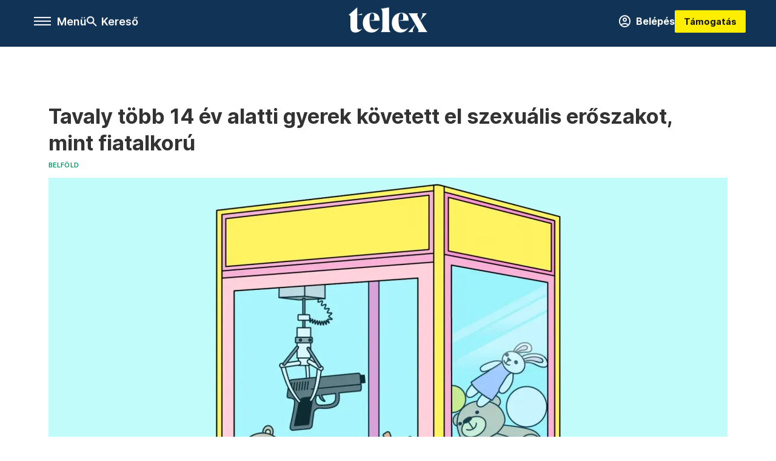

--- FILE ---
content_type: text/html;charset=utf-8
request_url: https://telex.hu/belfold/2023/04/05/statisztika-bunelkovetes-gyermekkoruak-fiatalkoruak-felnottek-tendenciak-kriminologia-novekedes-aranyok
body_size: 24246
content:
<!DOCTYPE html><html  lang="hu" xmlns="http://www.w3.org/1999/xhtml" class="main main--t--d" style="" xml:lang="hu" prefix="og: http://ogp.me/ns#"><head><meta charset="utf-8"><meta name="viewport" content="width=device-width, initial-scale=1"><title>Telex: Tavaly több 14 év alatti gyerek követett el szexuális erőszakot, mint fiatalkorú</title><meta property="og:url" content="https://telex.hu/belfold/2023/04/05/statisztika-bunelkovetes-gyermekkoruak-fiatalkoruak-felnottek-tendenciak-kriminologia-novekedes-aranyok"><meta property="og:title" content="Tavaly több 14 év alatti gyerek követett el szexuális erőszakot, mint fiatalkorú"><meta property="og:description" content="2022-ben sem a fiatalkorú, sem a felnőtt bűnözők száma nem nőtt olyan mértékben, mint a gyermekkorúaké. Mi köze ehhez a koronavírus-járványnak vagy a mai túlszexualizált világnak? Kriminológussal elemeztük a lehetséges magyarázatokat."><meta property="og:image" content="https://assets.telex.hu/images/20230404/1680616330-temp-HBakOa_facebook.jpg"><meta property="og:image:url" content="https://assets.telex.hu/images/20230404/1680616330-temp-HBakOa_facebook.jpg"><meta property="og:image:secure_url" content="https://assets.telex.hu/images/20230404/1680616330-temp-HBakOa_facebook.jpg"><meta property="og:type" content="article"><meta name="article:published_time" content="2023-04-05T05:10:15.000Z"><meta name="twitter:card" content="summary"><meta name="twitter:site" content="@telexhu"><script src="https://securepubads.g.doubleclick.net/tag/js/gpt.js" async crossorigin="anonymous"></script><script src="https://cdn.performax.cz/acc/loader.js?aab=loader" body async data-web="telex.hu" data-hash="1f61a5e2875b3f7a6001d6137ecdab7e"></script><meta name="twitter:title" content="Tavaly több 14 év alatti gyerek követett el szexuális erőszakot, mint fiatalkorú"><meta name="twitter:description" content="2022-ben sem a fiatalkorú, sem a felnőtt bűnözők száma nem nőtt olyan mértékben, mint a gyermekkorúaké. Mi köze ehhez a koronavírus-járványnak vagy a mai túlszexualizált világnak? Kriminológussal elemeztük a lehetséges magyarázatokat."><meta property="fb:app_id" content="966242223397117"><meta name="article:section" content="Belföld"><meta name="article:tag" content="Belföld"><meta name="article:tag" content="statisztika"><meta name="article:tag" content="gyermek"><meta name="article:tag" content="bűnelkövetés"><meta name="article:tag" content="növekedés"><meta name="article:tag" content="fiatalkorú"><meta name="article:tag" content="korosztály"><meta name="article:author" content="/szerzo/nemeth-halasz-nikolett"><link rel="stylesheet" href="/_nuxt/entry.C8hvzRly.css" crossorigin><link rel="stylesheet" href="/_nuxt/default.iPeyM4yZ.css" crossorigin><link rel="stylesheet" href="/_nuxt/TaxMsg.Dw2lhRwy.css" crossorigin><link rel="stylesheet" href="/_nuxt/FacebookVideoEmbed.zFTq-dHr.css" crossorigin><link rel="stylesheet" href="/_nuxt/SingleArticle.E8bCmjht.css" crossorigin><link rel="stylesheet" href="/_nuxt/App.Ck5OgVU_.css" crossorigin><link rel="stylesheet" href="/_nuxt/PlaceholderView.DY7nOxo4.css" crossorigin><link rel="stylesheet" href="/_nuxt/GeneralDisclaimer.C0WYMYHB.css" crossorigin><link rel="stylesheet" href="/_nuxt/Oembed.GWXsJqbo.css" crossorigin><link href="https://www.googletagmanager.com/gtm.js?id=GTM-NQ9T4QR" rel="preload" crossorigin="anonymous" referrerpolicy="no-referrer" fetchpriority="low" as="script"><link rel="modulepreload" as="script" crossorigin href="/_nuxt/BeW-Ydl-.js"><link rel="modulepreload" as="script" crossorigin href="/_nuxt/BRBthu0q.js"><link rel="modulepreload" as="script" crossorigin href="/_nuxt/CGjiz2e0.js"><link rel="modulepreload" as="script" crossorigin href="/_nuxt/CKNnErtv.js"><link rel="modulepreload" as="script" crossorigin href="/_nuxt/DyXeh29P.js"><link rel="modulepreload" as="script" crossorigin href="/_nuxt/Bi2u4OMx.js"><link rel="modulepreload" as="script" crossorigin href="/_nuxt/A8mCr2m3.js"><link rel="modulepreload" as="script" crossorigin href="/_nuxt/C9DF0Lu_.js"><link rel="modulepreload" as="script" crossorigin href="/_nuxt/Dy1TX563.js"><link rel="modulepreload" as="script" crossorigin href="/_nuxt/Bx_NpF-d.js"><link rel="modulepreload" as="script" crossorigin href="/_nuxt/cvlpNUp8.js"><link rel="modulepreload" as="script" crossorigin href="/_nuxt/CgYbMFo_.js"><link rel="modulepreload" as="script" crossorigin href="/_nuxt/CwymD8hp.js"><link rel="modulepreload" as="script" crossorigin href="/_nuxt/9XFtN37d.js"><link rel="modulepreload" as="script" crossorigin href="/_nuxt/KY4eHMSF.js"><link rel="modulepreload" as="script" crossorigin href="/_nuxt/BBO3UyrI.js"><link rel="modulepreload" as="script" crossorigin href="/_nuxt/C1Fltrbu.js"><link rel="modulepreload" as="script" crossorigin href="/_nuxt/CaYJlpKh.js"><link rel="modulepreload" as="script" crossorigin href="/_nuxt/wmv3U6k4.js"><link rel="modulepreload" as="script" crossorigin href="/_nuxt/aVSV32vB.js"><link rel="preload" as="fetch" fetchpriority="low" crossorigin="anonymous" href="/_nuxt/builds/meta/b9990184-2a89-4f61-87ab-2fe76c139e6b.json"><link rel="icon" type="image/x-icon" href="/favicon.ico"><link rel="canonical" href="https://telex.hu/belfold/2023/04/05/statisztika-bunelkovetes-gyermekkoruak-fiatalkoruak-felnottek-tendenciak-kriminologia-novekedes-aranyok"><meta property="og:site_name" content="telex"><meta name="facebook-domain-verification" content="z21ykhonau2grf12jzdtendo24jb64"><meta name="description" content="2022-ben sem a fiatalkorú, sem a felnőtt bűnözők száma nem nőtt olyan mértékben, mint a gyermekkorúaké. Mi köze ehhez a koronavírus-járványnak vagy a mai túlszexualizált világnak? Kriminológussal elemeztük a lehetséges magyarázatokat."><meta name="keywords" content="Belföld, statisztika, gyermek, bűnelkövetés, növekedés, fiatalkorú, korosztály"><script type="application/ld+json">{"@context":"http://schema.org","@type":"NewsArticle","mainEntityOfPage":{"@type":"WebPage","@id":"https://telex.hu"},"headline":"Tavaly több 14 év alatti gyerek követett el szexuális erőszakot, mint fiatalkorú","image":["https://assets.telex.hu/images/20230404/1680616355-temp-KdOKFL_cimlap-normal-1per1.jpg","https://assets.telex.hu/images/20230404/1680616346-temp-cGGDCa_cimlap-normal-4per3.jpg","https://assets.telex.hu/images/20230404/1680616330-temp-HBakOa_facebook.jpg"],"datePublished":"2023-04-05T05:10:15.000Z","dateModified":"2023-04-05T05:10:15.000Z","author":[{"@type":"Person","name":"Németh-Halász Nikolett","url":"https://telex.hu/szerzo/nemeth-halasz-nikolett","image":"https://assets.telex.hu/images/20250828/1756389728-temp-DGalGG_avatar.jpg","worksFor":{"@type":"Organization","name":""}}],"publisher":{"@type":"Organization","name":"Telex","logo":{"@type":"ImageObject","url":"https://telex.hu/icon.jpg"}},"breadcrumb":{"@context":"https://schema.org","@type":"BreadcrumbList","itemListElement":[{"@type":"ListItem","position":1,"name":"Telex","item":"https://telex.hu"},{"@type":"ListItem","position":2,"name":"Belföld","item":"https://telex.hu/rovat/belfold"},{"@type":"ListItem","position":3,"name":"Tavaly több 14 év alatti gyerek követett el szexuális erőszakot, mint fiatalkorú"}]}}</script><script type="module" src="/_nuxt/BeW-Ydl-.js" crossorigin></script><script>"use strict";(()=>{const t=window,e=document.documentElement,c=["dark","light"],n=getStorageValue("localStorage","nuxt-color-mode")||"system";let i=n==="system"?u():n;const r=e.getAttribute("data-color-mode-forced");r&&(i=r),l(i),t["__NUXT_COLOR_MODE__"]={preference:n,value:i,getColorScheme:u,addColorScheme:l,removeColorScheme:d};function l(o){const s="main--"+o+"",a="";e.classList?e.classList.add(s):e.className+=" "+s,a&&e.setAttribute("data-"+a,o)}function d(o){const s="main--"+o+"",a="";e.classList?e.classList.remove(s):e.className=e.className.replace(new RegExp(s,"g"),""),a&&e.removeAttribute("data-"+a)}function f(o){return t.matchMedia("(prefers-color-scheme"+o+")")}function u(){if(t.matchMedia&&f("").media!=="not all"){for(const o of c)if(f(":"+o).matches)return o}return"light"}})();function getStorageValue(t,e){switch(t){case"localStorage":return window.localStorage.getItem(e);case"sessionStorage":return window.sessionStorage.getItem(e);case"cookie":return getCookie(e);default:return null}}function getCookie(t){const c=("; "+window.document.cookie).split("; "+t+"=");if(c.length===2)return c.pop()?.split(";").shift()}</script></head><body><div id="__nuxt"><div><!--[--><!--[--><!----><!----><!----><!----><!--]--><div><div id="fb-root"></div><div><!----><!----></div><div><div><!----><!----><!----><!----></div><!----><div data-v-e5b51265><div class="navigation" data-v-e5b51265><!----><div class="navigation--domain" data-v-e5b51265><!----><div class="navigation--domain__list" data-v-e5b51265><!--[--><!--[--><a href="/" class="navigation--domain__list__item navigation--domain__list__item--active" data-v-e5b51265>Telex</a><!--]--><!--[--><a href="/after" class="navigation--domain__list__item" data-v-e5b51265>After</a><!--]--><!--[--><a href="/g7" class="navigation--domain__list__item" data-v-e5b51265>G7</a><!--]--><!--[--><a href="/karakter" class="navigation--domain__list__item" data-v-e5b51265>Karakter</a><!--]--><!--[--><a href="/tamogatas" class="navigation--domain__list__item" data-v-e5b51265>Támogatás</a><!--]--><!--[--><a href="https://shop.telex.hu" target="_blank" class="navigation--domain__list__item" data-v-e5b51265>Shop</a><!--]--><!--]--></div><!----></div><div class="navigation--options" data-v-e5b51265><div class="navigation--options__group" data-v-e5b51265><div id="burger" class="navigation__labels navigation__mobile" data-v-e5b51265><!--[--><button class="burger-button" type="button" title="Menu"><span class="hidden"></span><span class="burger-bar burger-bar--1"></span><span class="burger-bar burger-bar--2"></span><span class="burger-bar burger-bar--3"></span></button><p>Menü</p><!--]--></div><div class="navigation__labels" data-v-e5b51265><svg height="100%" viewBox="0 0 24 24" class="search" width="0" data-v-e5b51265><path fill-rule="evenodd" d="M11.793 13.553c-1.221.869-2.714 1.38-4.327 1.38A7.47 7.47 0 0 1 0 7.467 7.47 7.47 0 0 1 7.467 0a7.47 7.47 0 0 1 7.467 7.467c0 1.613-.511 3.106-1.38 4.326L20 18.24 18.24 20l-6.447-6.447zm.651-6.086a4.98 4.98 0 0 1-4.978 4.978 4.98 4.98 0 0 1-4.978-4.978 4.98 4.98 0 0 1 4.978-4.978 4.98 4.98 0 0 1 4.978 4.978z" data-v-e5b51265></path></svg><p class="search__label" data-v-e5b51265> Kereső </p></div></div><a href="/" class="" data-v-e5b51265><div class="navigation__logo" data-v-e5b51265><svg viewBox="0 0 160 51" fill-rule="evenodd" stroke-linejoin="round" stroke-miterlimit="2" width="0"><path d="M68.503 42.525V9.939c0-4.677-1.252-5.991-3.759-6.868L82.063.002v42.523c0 4.677 3.243 7.599 3.243 7.599H65.26s3.243-2.922 3.243-7.599zm-51.11-27.033h10.029l-.006-3.109-10.023 3.109zm4.569 29.662c-2.875 0-4.569-1.607-4.569-5.113V0L0 15.488c2.117 0 3.831 1.702 3.831 3.798V39.89c0 8.182 3.831 11.106 10.244 11.106 5.011 0 10.391-3.215 13.929-7.891 0 .006-2.46 2.049-6.043 2.049zm40.947-18.265c.442-9.499-4.717-15.928-14.592-15.928-11.94 0-19.456 9.352-19.456 20.751C28.861 41.794 34.536 51 46.475 51c8.623 0 13.192-4.896 16.435-10.74 0 0-3.33 4.456-9.949 4.456-7.59 0-10.317-6.575-10.54-17.827V25.72c0-6.503.81-13.735 5.601-13.735 4.127 0 4.348 4.86 3.685 13.261l-9.286 1.643h20.489zm58.876 0c.442-9.499-4.717-15.928-14.592-15.928-11.94 0-19.456 9.352-19.456 20.751C87.736 41.794 93.412 51 105.35 51c8.623 0 13.192-4.896 16.435-10.74 0 0-3.33 4.456-9.949 4.456-7.59 0-10.317-6.575-10.54-17.827V25.72c0-6.503.81-13.735 5.601-13.735 4.127 0 4.348 4.86 3.685 13.261l-9.286 1.643h20.489zM160 50.124h-19.456s2.58-2.703.884-5.699l-5.748-9.863s-5.527 10.375-5.527 12.859c0 2.703 1.989 2.703 1.989 2.703h-10.907l14.446-15.562-7.811-13.445c-2.654-4.603-6.339-9.28-6.339-9.28h19.456s-2.58 2.703-.884 5.699l5.306 9.061s4.79-9.571 4.79-12.056c0-2.703-1.989-2.703-1.989-2.703h10.761l-13.561 14.759 8.253 14.247c2.652 4.603 6.339 9.28 6.339 9.28z" fill-rule="nonzero" /></svg></div></a><div class="navigation--options__group" data-v-e5b51265><!--[--><a href="https://telex.hu/tamogatas/profil" class="btn profile__btn" data-v-e5b51265><i class="mdi mdi-account-circle-outline" data-v-e5b51265></i> Belépés </a><!--]--><a href="/tamogatas" class="navigation__button" data-v-e5b51265> Támogatás </a></div></div><!----></div><div class="sidebar-container" data-v-e5b51265><div id="sidebar" class="sidebar" data-v-e5b51265><!----><!----></div></div></div><span></span><main class="main-container"><div class="sub-container"><!----><!----><!----><div class="single_article article" lang="hu"><div class="container"><!----><!----><div class="article-container single-article belfold article-80398 bigcover"><div class="single-article__container"><!----><div id="cikk-content" class="single-article__content"><div class="title-section"><div class="title-section__top"><!----><!----><h1>Tavaly több 14 év alatti gyerek követett el szexuális erőszakot, mint fiatalkorú</h1><!----></div><div class="content-wrapper"><!----><div class="title-section__tags content-wrapper__child"><a href="/rovat/belfold" class="tag tag--basic">Belföld</a></div><!----><!----><div class="history content-wrapper__child"><p class="history--original"><span></span></p><!----></div></div><div class="title-section__lines"><!--[--><div class="title-section__separator"></div><!--]--></div></div><div class="cover-box article-content"><div class="article_img with-image full-width placeholder_"><picture class="pointer-none"><!--[--><source srcset="https://assets.telex.hu/images/20230404/1680616338-temp-EEgfAA_hero-full:xs@2x.jpg 2x, https://assets.telex.hu/images/20230404/1680616338-temp-EEgfAA_hero-full:xs@3x.jpg 3x, https://assets.telex.hu/images/20230404/1680616338-temp-EEgfAA_hero-full:xs@4x.jpg 4x, https://assets.telex.hu/images/20230404/1680616338-temp-EEgfAA_hero-full:xs@1.25x.jpg 1.25x" media="(max-width: 375px)"><source srcset="https://assets.telex.hu/images/20230404/1680616338-temp-EEgfAA_hero-full:s@2x.jpg 2x, https://assets.telex.hu/images/20230404/1680616338-temp-EEgfAA_hero-full:s@3x.jpg 3x, https://assets.telex.hu/images/20230404/1680616338-temp-EEgfAA_hero-full:s@4x.jpg 4x, https://assets.telex.hu/images/20230404/1680616338-temp-EEgfAA_hero-full:s@1.25x.jpg 1.25x" media="(max-width: 500px)"><source srcset="https://assets.telex.hu/images/20230404/1680616338-temp-EEgfAA_hero-full:m@2x.jpg 2x, https://assets.telex.hu/images/20230404/1680616338-temp-EEgfAA_hero-full:m@3x.jpg 3x, https://assets.telex.hu/images/20230404/1680616338-temp-EEgfAA_hero-full:m@4x.jpg 4x, https://assets.telex.hu/images/20230404/1680616338-temp-EEgfAA_hero-full:m@1.25x.jpg 1.25x" media="(max-width: 768px)"><source srcset="https://assets.telex.hu/images/20230404/1680616338-temp-EEgfAA_hero-full:l@2x.jpg 2x, https://assets.telex.hu/images/20230404/1680616338-temp-EEgfAA_hero-full:l@3x.jpg 3x, https://assets.telex.hu/images/20230404/1680616338-temp-EEgfAA_hero-full:l@4x.jpg 4x, https://assets.telex.hu/images/20230404/1680616338-temp-EEgfAA_hero-full:l@1.25x.jpg 1.25x" media="(max-width: 1200px)"><!--]--><img src="https://assets.telex.hu/images/20230404/1680616338-temp-EEgfAA_hero-full:xl.jpg" srcset="https://assets.telex.hu/images/20230404/1680616338-temp-EEgfAA_hero-full:xl@2x.jpg 2x, https://assets.telex.hu/images/20230404/1680616338-temp-EEgfAA_hero-full:xl@3x.jpg 3x, https://assets.telex.hu/images/20230404/1680616338-temp-EEgfAA_hero-full:xl@4x.jpg 4x, https://assets.telex.hu/images/20230404/1680616338-temp-EEgfAA_hero-full:xl@1.25x.jpg 1.25x" loading="eager" alt="Tavaly több 14 év alatti gyerek követett el szexuális erőszakot, mint fiatalkorú" class="placeholder_"></picture><!----></div><div class="cover_image_text">Illusztráció: Lerch Julcsi / Telex</div></div><div class="article_body_"><div class="article_container_ article-box-margin"><!----><div class="top-section article-content"><div name="author-list" class="journalist"><div class="author"><div style="width:60px;"><a href="/szerzo/nemeth-halasz-nikolett" class="author__avatar"><img src="https://assets.telex.hu/images/20250828/1756389728-temp-DGalGG_avatar@4x.jpg" alt="Németh-Halász Nikolett" class="avatar" loading="lazy"></a></div><div class="author__info"><a href="/szerzo/nemeth-halasz-nikolett" class="author__name">Németh-Halász Nikolett</a><!----></div></div></div><div class="top-shr"><span></span><span class="spacing-top"></span><!----><!--[--><div class="options options-top spacing-top"><svg viewBox="0 0 20 20" fill-rule="evenodd" stroke-linejoin="round" stroke-miterlimit="2" width="0"><path d="M11.194 17v-6.386h2.358l.353-2.5h-2.71v-1.6c0-.72.22-1.212 1.356-1.212L14 5.32V3.098A21.32 21.32 0 0 0 11.886 3c-2.1 0-3.523 1.16-3.523 3.3v1.835H6v2.5h2.365V17h2.83z"></path></svg><!----></div><!--]--></div></div><!----><!----><div class="article__lead article-html-content"><div><p>2022-ben sem a fiatal-, sem a felnőttkorú bűnelkövetők száma nem nőtt olyan mértékben, mint a gyerekkorúaké: a számuk egy év alatt 33 százalékkal lett több. Tavaly több gyerekkorú követett el szexuális erőszakot, mint fiatalkorú, de a legtöbb ismert bűncselekménytípusnál is egyértelmű növekedés látszik. Sárik Eszter kriminológus szerint még nem lehet tendenciáról beszélni, az egyszeri kiugró adat mögött állhat akár a korosztályra irányuló nagyobb figyelem, a koronavírus-járvány utóhatása, vagy az egyre agresszívabb közbeszéd is. Ha pedig hosszú távon folytatódik ez a tendencia, számolni kell a visszaeső bűnözők számának növekedésével.</p></div></div><div id="remp-campaign"></div><!----><span></span><div class="article-html-content"><div><p>„Életveszélyesen <a href="/belfold/2023/01/26/debrecen-keseles-iskolas-lanyok-feltekenyseg">megszúrta</a> iskolatársát egy fiatal lány Debrecenben”, „Tinédzser fiú <a href="/belfold/2023/01/26/rendort-megszurt-kessel-egy-tinedzser-fiu">szúrt meg</a> egy intézkedő rendőrt”, „<a href="/belfold/2023/02/24/erzsebet-ter-keseles-budapest-halal">Meghalt</a> az a 18 éves fiú, akit a hétvégén késeltek meg a budapesti Deák téren”, az elkövető egy 18 éves fiatal volt.</p><p>Az utóbbi időben többször is írtunk olyan esetekről, amikor tinédzserek támadtak meg valakit. Bár ezek alapján úgy tűnhet, hogy az utóbbi időben több fiatalkorú követett el bűncselekményt, a Magyar Hang oldalán nemrégen megjelent <a href="https://hang.hu/magyar-hang-plusz/aggasztoan-megugrott-a-gyermekkoru-bunelkovetok-szama-153056" target="_blank">cikk</a> szerint inkább a gyerekkorú bűnelkövetők száma növekedett. 2022-ben sem a fiatal-, sem a felnőttkorú elkövetők száma nem nőtt olyan mértékben, mint a gyerekkorúaké. A számuk egy év alatt 33 százalékkal lett több.</p><p><span class="placeholder ad"></span></p><p>Természetesen itt még tendenciákról nem érdemes beszélni, de akkor is kiugró adatról van szó. A részletesebb statisztikákat és annak lehetséges magyarázatait Sárik Eszterrel, az Országos Kriminológiai Intézet tudományos főmunkatársával elemeztük.</p><h2><strong>Ki az a gyerekkorú bűnelkövető?</strong></h2><p>Az Egységes Nyomozóhatósági és Ügyészségi Bűnügyi Statisztika <a href="https://bsr.bm.hu/Document" target="_blank">(ENYÜBS)</a> adataiból megnéztük, hogyan alakult az elmúlt négy évben a gyerek-, fiatal- és felnőttkorúak bűnelkövetési statisztikája. Ebből látható, hogy mennyire számít valóban újdonságnak a gyerekkorú elkövetőknél tapasztalt tavalyi ugrásszerű növekedés.</p><p>Itt rögtön érdemes tisztázni, mit is jelent a büntetőjog szerint a gyerekkorú elkövető kifejezés. Büntetőjogi értelemben a fiatalkor 12–18 év között van. Fő szabály szerint nem büntethető az, aki 14. életévét nem töltötte be, ezért a 14 év alattiakat nevezzük gyerekkorúaknak. Bizonyos súlyosabb bűncselekménynél azonban, például az emberölésnél, levitték a büntethetőség korhatárát 12 évre, tehát ezekben az esetekben a gyerekkorú elkövető is büntethetővé válik.</p><h2>Tavaly nagyobb arányban követett el bűncselekményt gyerekkorú, mint előtte</h2><p>2019-ben 1826 esetben követett el bűncselekményt gyerekkorú, 2022-ben viszont már 2352 bűncselekményt követtek el 14 év alattiak, az összes bűncselekmény 1,63 százalékában gyerekkorú volt az elkövető.</p><figure class="media"><div><span></span></div></figure><p>A következő grafikonon néhány ismertebb bűncselekménytípusra lebontva lehet látni, hogy a gyerekkorúak által elkövetett bűnesetek száma 2022-ben minden kategóriában megnőtt. Például a testi sértéseknél 35 százalékos a növekedés, a rablások száma majdnem a háromszorosára emelkedett, a lopásoknál 39 százalékos a növekedés. Az emberölés esetében nem tapasztalható emelkedés, de ez az érték már régóta stagnál.</p><figure class="media"><div><span></span></div></figure><blockquote><p>Ha összevetjük ezeket az adatokat, akkor azt lehet látni, hogy 2019-től 2021-ig ezeknél a bűncselekménytípusoknál fokozatosan csökkent a gyerekkorúak által elkövetett bűnesetek száma, aztán tavaly nagyon megugrott.</p></blockquote><p>Persze magyarázatot adna erre az, ha a többi korosztályban is hasonló növekedést lehetne tapasztalni és valamilyen általános jelenségről lenne szó. De például a fiatalkorúak által elkövetett bűncselekmények száma a lopás és a rablás esetében is csökkent, a többinél mérsékeltebb növekedés látszik.</p><p><span class="placeholder ad"></span></p><p>A fiatalkorúak által elkövetett emberölések száma viszont nagyon megugrott: több mint háromszorosára emelkedett ez az érték. Itt meg kell jegyezni, hogy alapból kevés esethez lehet viszonyítani, így már a kis kiugrások is látványosak. Ilyen növekedés csak ennél a bűncselekménynél jelenik meg, így ez nem általános jelenség.</p><figure class="media"><div><span></span></div></figure><p>A felnőttkorú lakosság esetében a testi sértések száma csökkent, a többi bűncselekménytípusnál az elkövetések száma nagyjából azonos maradt vagy kismértékben emelkedett. Más korcsoportokkal összevetve tehát az látszik, hogy a növekedés sem a fiatalkorúakat, sem a felnőtteket nem érintette olyan mértékben, mint a gyerekkorúakat.</p><h2><strong>Tavaly több gyerekkorú követett el szexuális erőszakot, mint fiatalkorú</strong></h2><p>Sárik Eszter kriminológus az adatokat látva lapunknak azt mondta: a gyerekkorú elkövetők elsődlegesen vagyon elleni, azon belül is egyszerű bűncselekményeket követnek el, például a már említett lopást, rongálást. Szerinte a kérdés e korosztály kapcsán az, hogy mennyire jelenik meg náluk egy-egy bűncselekmény erőszakos vonása.</p><blockquote><p>A kriminológus talán a legjobban azon lepődött meg, hogy tavaly több gyerekkorú követett el szexuális erőszakot, mint fiatalkorú.</p></blockquote><figure class="media"><div><span></span></div></figure><p>Eddig egyértelműen, tendenciaszerűen azt látszott, hogy mindig több fiatalkorú követ el szexuális erőszakot, mint gyerekkorú. Ez az arány évek után tavaly fordult meg először. A hatályos törvények szerint a szexuális erőszak nem számít olyan típusú erőszakos bűncselekménynek, amelynek esetében a büntethetőség korhatárát levitték volna 12 évre, így a gyerekek által elkövetett esetekben nem is történhetett felelősségre vonás.</p><p><span class="placeholder ad"></span></p><p>Eddig logikus magyarázat volt, hogy először a kamaszoknál jön elő ez a bűncselekménytípus, a szexuális érdeklődés megjelenésével párhuzamosan. De Sárik Eszter szerint már a gyerekek is sokkal könnyebben hozzáférnek a szexuális tartalmakhoz, mint korábban.</p><h2>Érzelmi problémák, szexuális válaszok</h2><p>„Én azt gondolom, hogy a szexuálisbűn-elkövetésnek a mozgatórugója nagyon ritkán a szexualitás valójában” – magyarázta a kriminológus.</p><blockquote><p>Szerinte az a probléma, hogy túlszexualizált a világ: ha megjelenik egy kamasz életében bármilyen lelki probléma, kötődési nehézség, akkor az nagyon sokszor szexuális keresésben csapódik le.</p></blockquote><p>És nagyon gyakran azt lehet látni, hogy az alapvetően nem szexuális típusú lelki vagy érzelmi problémák is szexualizálódnak. Sárik Eszter szerint a gyerekek ezekkel a gondjaikkal is magukra vannak hagyva.</p><p>A kriminológus szerint ráadásul van egy nagyon erős kettősség a gyerekkor megítélésében. Egyrészt a gyereknek a védelme össztársadalmi konszenzus: „a gyerek a szemünk fénye”. Ez a felszín, a valóság azonban sok esetben mást mutat. A gyerekeket gyakran szexualizálják: például a gyerekszépségversenyeken, vagy a szépségipar eszközeiként jelennek meg kihívó külsővel. Mindeközben jellemző, hogy a társadalom a gyerekek iránt más területeken is túlzott elvárásokat támaszt: a folyamatos teljesítménykényszer miatt szellemileg is idő előtt felnőtté kell válniuk. A szakértő felhívta a figyelmet arra az ellentmondásra is, hogy bizonyos élethelyzetekben a gyerek nemkívánatos személyként jelenik meg: egyre több a gyerekmentes étterem, szálloda, a „gyerekmentességet kikötő” esküvői meghívóról is lehetett már hallani.</p><p>„Tehát van egy látszatmondatunk arról, hogy a gyerek a legfőbb érték, de hogyha megnézzük, milyen különböző szerepekben jelenik meg a gyerek, akkor tulajdonképpen a gyerek már gyerek lehet legkevésbé” – mondta Sárik Eszter.</p><h2><strong>Miért követ el egyre több gyerek bűncselekményt?</strong></h2><p>Az adatokat látva felmerül a kérdés, hogy miért nőtt meg tavaly ennyire a gyerekkorúak által elkövetett bűncselekmények száma a többi korcsoporthoz viszonyítva. A kutató szerint lehetne egy olyan kézzelfogható magyarázata az emelkedésnek, hogy jogszabályváltozás miatt másképp számolják a rendbeliséget, ami befolyásolhatja a statisztikát. Sárik Eszter azonban nem tud olyan jogszabályi változásról, amely érdemben magyarázná az eltérő adatokat.</p><p>A szakértő szerint tehát nem statisztikai eltérésről van szó, és bár egy év távlatából tendenciákról sem lehet még beszélni, azért érdekesnek tartja a kiugró adatokat. Főleg annak tükrében, hogy összességében évről évre egyre kevesebb bűncselekményt követnek el Magyaroroszágon. Szerinte „Itt el lehet gondolkodni, hogy ezt a fajta kiugrást nevezhetjük-e fordulópontnak”. A kérdés megválaszolásához véleménye szerint még évekre van szükség.</p><p>Azért megkértük rá, szedje össze azokat a lehetséges okokat, amelyek mégis valamilyen magyarázatot adhatnak az eltérésre. Ezen a ponton muszáj megemlíteni, hogy</p><blockquote><p>akik gyerekként válnak bűnelkövetővé, sokszor hátrányos helyzetű, szegény, sokgyerekes családból származnak.</p></blockquote><p>A családban jellemzően megjelenik a deviancia, akár a szülő is bűnelkövető, nincs stabil családi háttér. Ezek a tényezők mind hatással vannak a gyerekekre, és minél korábban tapasztalják meg akár az elhanyagolást, akár a túlzott követelményeket, annál érzékenyebben reagálhatnak rá. E mellett az általános magyarázat mellett Sárik Eszter szerint leginkább az alábbi szempontok együttes hatása indokolhatja a megnövekedett számokat:</p><ol><li><strong>Koronavírus-járvány:</strong> A kriminológus szerint a 2020-ban kezdődő koronavírus-járvány időszakában átélt bezártság és a rengeteg frusztráció valamilyen módon bűncselekmények elkövetésében csapódhatott le. Kiváltképpen azért, mert a legmarkánsabban az anyagi problémák és az összezártságból fakadó feszültségek is éppen annál a társadalmi rétegnél jelentek meg, amely a bűnelkövetés esetében is a leginkább veszélyeztetett. Viszont itt tavalyi adatokról van szó, és mivel a legtöbb esetben a gyerekkor miatt nem volt büntethető a cselekmény, nem valószínű, hogy nagy számban húzódhattak át ügyek a 2021-es évről. Vagyis a vírus és a bezártság miatti frusztráció valószínűleg már előbb is jelentkezett volna.</li><li><strong>A gyerekekre irányuló nagyobb figyelem:</strong> A szakértő szerint nem biztos, hogy ténylegesen megnőtt a gyerekkorúak által elkövetett bűncselekmények száma. Ugyanis az is lehet, hogy egyszerűen a látencia csökkent, mert nagyobb figyelem összpontosult erre a korosztályra. A látencia azt jelenti, hogy a tényleges bűncselekmények közül mennyi marad „rejtve”, azaz mennyiről nem szereznek tudomást a hatóságok. Sárik Eszter elképzelhetőnek tartja, hogy az iskolaőrök megjelenése is hozzájárulhatott ahhoz, hogy tavaly több esetről szereztek tudomást a hatóságok. Bár ez leginkább az iskolában elkövetett bűncselekményeknél okozna növekedést, viszont például a rablás vagy a szexuális erőszak jellemzően nem az oktatási intézményhez kötődik.</li><li><strong>Erőszakosabb közhangulat:</strong> Sárik Eszter szerint ezeknél erőteljesebben van jelen, hogy mind a közhangulat, mind a köznyelvezet és az egymással való kommunikáció össztársadalmi szinten erőszakosabbá vált, és nagyon erőteljes hangsúlyt kapott a már említett szexualitás is.</li><li><strong>Gyerekotthonokban történt bűncselekmények elszaporodása: </strong>Az elmúlt időszakban végzett aktakutatás keretében külön vizsgálták a fiatalkorúak által elkövetett erőszakos bűncselekményeket. Ennek alapján tendenciaszerű változásnak tűnik, hogy nagyon sok probléma van a gyerekotthonokban. Így a kutató nem zárta ki, hogy a gyerekotthonban élő gyerekek követnek el még nagyobb arányban bűncselekményeket, és ez „dobta meg” a korosztályos összesített adatokat.</li><li><strong>Média: </strong>A szakértő szerint a közhangulattal szorosan összefügg, hogy a médiában is egyre több erőszakos cikk, kép, videó jelenik meg. Illetve nagyon népszerűek a videójátékok, valamint az ellenőrzés nélküli közösségimédia-használat szerepe sem elhanyagolható. Szerinte nem biztos, hogy egy gyerek el tudja különíteni, mi történik a valóságban és mi a játékban, milyen súlyuk van a valóságban történt cselekedeteknek. Az erőszakot sok esetben legitimálhatja a közösségi oldalak személytelensége.</li><li><strong>Egyre több a magatartásbeli és tanulásbeli probléma a gyerekeknél:</strong> Évek óta megfigyelhető a különböző tanulási és magatartási zavarokkal küszködő gyerekek számának növekedése. Az egyébként is nehezen kezelhető gyerekek életében további nehézségeket okozott a koronavírus-járvány miatti bezártság, az iskolából való kimaradás. Közvetve nyomot hagyhatott a fiatalokon a háború kitörése miatti szorongás is. Az így kialakult bizonytalanság miatt egyre több az olyan gyerek, akivel az iskolák nem nagyon tudnak mit kezdeni. A magatartási zavarok vagy egyéb pszichés problémák könnyen negatív iskolai eredményekhez vezethetnek. Az oktatási rendszerből történő kimaradás pedig hozzájárulhat az irányítás elvesztéséhez, ami akár megjelenhet a bűnelkövetésben is – mondta a szakember.</li></ol><h2><strong>Alkalmi bűnelkövetés vagy karrierút</strong></h2><p>Ha így növekednek a számok, az vajon milyen hatással lehet a jövőre? A szakértő azt mondta, hogy a korábbi kutatások alapján két csoportot lehet megkülönböztetni. Van az a fiatalkorú, aki kizárólag gyerekként és kamaszként követ el szabálysértést vagy bűncselekményt. Például részegen felrúg egy padot, garázdálkodik, kábítószert fogyaszt, mások hatására ellop valamit. Ezek mind tipikus korosztályos szabályszegések, tipikusan egy adott életszakaszra jellemző deviáns viselkedés, ami után a fiatal teljesen szokványos életét él. Ezeknek a gyerekeknek általában a családi hátterük is rendezettebb.</p><p>És van az a csoport, amelynek tagjai jellemzően hátrányos helyzetűek, a családi hátterük teljes mértékben bizonytalan, gyakran kiesnek az iskola rendszeréből, ezek a gyerekek könnyebben sodródhatnak bele az egyre súlyosabb bűncselekmények elkövetésébe. „Ha az ehhez a csoporthoz tartozó fiatalok száma nő, akkor a jövőre nézve egy negatív tendenciával számolhatunk” – mondta Sárik Eszter. Szerinte itt az a kérdés, hogy ezeket a gyerekeket hogyan tudja a társadalom megvédeni, stabil jövőképet felajánlani nekik. Ha ez nem sikerül, félő, hogy ezek a fiatalok bűnelkövetői karriert építenek, vagyis visszaeső bűnelkövetővé válnak. Ezért is lehet kulcskérdés, hogy folytatódik-e a gyerekkorú bűnelkövetők számának növekedése; ahogyan az is, hogy a társadalom hogyan kezeli ezt a kérdést.</p></div></div><!----><!----><!----><!----><div class="article-content article-hint"><div><span></span></div><!----><!----></div><div class="support-box article-content"><div id="article-endbox-campaign-content"></div></div><!----><!----><span class="article-content"></span><!----><div class="recommendation favorite article-content"><a href="/kedvenceink" class="recommendation__head"><svg viewbox="0 0 30 30" fill-rule="evenodd" stroke-linejoin="round" stroke-miterlimit="2" width="0"><path d="M10.583 10.238c.457-1.303 1.792-4.975 2.87-6.63.305-.466.612-.794.87-.96.228-.145.453-.203.658-.203a1.22 1.22 0 0 1 .658.203c.26.165.567.493.87.96 1.065 1.635 2.382 5.24 2.853 6.584 1.432.065 5.317.277 7.167.74.53.134.924.306 1.14.473.24.185.362.4.412.603.044.18.045.408-.05.673-.093.258-.32.616-.666 1.022-1.253 1.472-4.223 3.914-5.316 4.795.375 1.365 1.372 5.133 1.507 7.047.038.542-.001.97-.09 1.23-.096.283-.256.465-.425.578a1.13 1.13 0 0 1-.665.179c-.275-.005-.688-.107-1.183-.3-1.784-.73-5.028-2.8-6.2-3.583-1.183.792-4.452 2.932-6.237 3.637-.513.203-.942.3-1.223.277-.297-.015-.52-.118-.68-.255a1.19 1.19 0 0 1-.357-.568c-.082-.27-.114-.7-.075-1.235.14-1.96 1.146-5.728 1.51-7.042L2.393 13.5c-.475-.61-.57-1.163-.466-1.508.106-.354.5-.764 1.257-.984 1.525-.444 5.068-.483 7.4-.76zm14.27 3.38c-.03 0-.06-.002-.092-.007l-4.61-.47c-.35-.02-.616-.318-.597-.667a.63.63 0 0 1 .668-.595l4.723.48a.63.63 0 0 1 .534.718c-.046.315-.316.54-.625.54zm-8.38-3.24c-.28 0-.537-.188-.612-.473-.005-.018-.507-1.912-1.407-3.985-.138-.32.008-.693.33-.833s.693.008.833.33c.94 2.167 1.448 4.088 1.47 4.17a.63.63 0 0 1-.451.772c-.054.015-.108.022-.162.022z"></path></svg><span>Kedvenceink</span></a><div class="recommendation__grid"><!--[--><!--]--></div></div></div><div class="sidebar_container_ article-box-margin"><!----><!----><!----><!----><!----><div class="recommendation recommendation--pr"><span class="recommendation__head"><span>Partnereinktől</span></span><!--[--><!--]--></div><!----><!----><div><div class="fb-box"><div class="fb-box__logo"><div><svg viewBox="0 0 160 51" fill-rule="evenodd" stroke-linejoin="round" stroke-miterlimit="2" width="0"><path d="M68.503 42.525V9.939c0-4.677-1.252-5.991-3.759-6.868L82.063.002v42.523c0 4.677 3.243 7.599 3.243 7.599H65.26s3.243-2.922 3.243-7.599zm-51.11-27.033h10.029l-.006-3.109-10.023 3.109zm4.569 29.662c-2.875 0-4.569-1.607-4.569-5.113V0L0 15.488c2.117 0 3.831 1.702 3.831 3.798V39.89c0 8.182 3.831 11.106 10.244 11.106 5.011 0 10.391-3.215 13.929-7.891 0 .006-2.46 2.049-6.043 2.049zm40.947-18.265c.442-9.499-4.717-15.928-14.592-15.928-11.94 0-19.456 9.352-19.456 20.751C28.861 41.794 34.536 51 46.475 51c8.623 0 13.192-4.896 16.435-10.74 0 0-3.33 4.456-9.949 4.456-7.59 0-10.317-6.575-10.54-17.827V25.72c0-6.503.81-13.735 5.601-13.735 4.127 0 4.348 4.86 3.685 13.261l-9.286 1.643h20.489zm58.876 0c.442-9.499-4.717-15.928-14.592-15.928-11.94 0-19.456 9.352-19.456 20.751C87.736 41.794 93.412 51 105.35 51c8.623 0 13.192-4.896 16.435-10.74 0 0-3.33 4.456-9.949 4.456-7.59 0-10.317-6.575-10.54-17.827V25.72c0-6.503.81-13.735 5.601-13.735 4.127 0 4.348 4.86 3.685 13.261l-9.286 1.643h20.489zM160 50.124h-19.456s2.58-2.703.884-5.699l-5.748-9.863s-5.527 10.375-5.527 12.859c0 2.703 1.989 2.703 1.989 2.703h-10.907l14.446-15.562-7.811-13.445c-2.654-4.603-6.339-9.28-6.339-9.28h19.456s-2.58 2.703-.884 5.699l5.306 9.061s4.79-9.571 4.79-12.056c0-2.703-1.989-2.703-1.989-2.703h10.761l-13.561 14.759 8.253 14.247c2.652 4.603 6.339 9.28 6.339 9.28z" fill-rule="nonzero" /></svg></div></div><div class="fb-box__info">Kövess minket Facebookon is!</div><div class="fb-box__buttons"><a href="https://www.facebook.com/telexhu" target="_blank" class="btn fb-box__btn"><img src="/assets/images/facebook-box/fb.svg" alt="Facebook"><span>Követem!</span></a></div></div></div><!----><!----><span></span><!----><div class="recommendation"><a href="/legfontosabb" class="recommendation__head"><svg viewbox="0 0 30 30" fill-rule="evenodd" stroke-linejoin="round" stroke-miterlimit="2" width="0"><path d="M24.94 16.394c.123-.307-.134-.658-.134-.658l-3.342-4.965 3.337-5.241s.329-.513-.025-.937c-.203-.243-.488-.28-.665-.286h-4.922v-.698c.02-.066.033-.134.03-.205-.017-.386-.313-.712-.712-.712H6.921V.949c0-.496-.436-.972-.948-.947s-.949.417-.949.947V29.05c0 .496.437.972.949.947s.948-.417.948-.947V14.744l8.459.038-.006 1.088a.72.72 0 0 0 .209.502c.111.111.286.196.45.207.053.014 8.028.074 8.536.076.119-.013.292-.067.37-.263v.002zM6.881 5.042v7.277c0 .373.328.729.712.712s.712-.313.712-.712V5.042c0-.371-.327-.728-.712-.712s-.712.314-.712.712z"></path></svg><span> Legfontosabb </span></a><!--[--><!--]--></div><!----><div class="telex-links"><div class="telex-links__group"><div class="telex-links__img"></div><div class="telex-links__content"><div><!--[--><div id="widget-tamogatas-small"></div><!--]--></div><a href="https://shop.telex.hu/?utm_source=site&amp;utm_medium=sidewidget&amp;utm_campaign=shop" target="_blank">Telex shop</a><span></span></div></div></div><span></span><div><div class="exchange-box"><!----><div class="exchange-box__info"> További élő árfolyamok! </div><div class="exchange-box__buttons"><a href="/arfolyam" class="btn exchange-box__btn"><span> Mutasd! </span></a></div></div></div><!----><!----><!----><div class="recommendation recommendation--out"><iframe src="https://securepubads.g.doubleclick.net/gampad/adx?iu=/22386506929/zenga_ajanlobox&amp;sz=1x1&amp;c=1769860771&amp;d_imp=1&amp;d_imp_hdr=1" width="0" height="0"></iframe><a href="https://zenga.hu" target="_blank"><div class="recommendation__logo--zenga"></div></a><!--[--><div class="recommendation--out__item"><div class="new_with_img recommendation__image--out placeholder_"><a href="https://zenga.hu" target="_blank" class="img_tag img_tag--recommendation"><div class="tag tag--basic tag--outward"><svg viewBox="0 0 14 11" fill-rule="evenodd" stroke-linejoin="round" stroke-miterlimit="2" width="0"><path d="M12.5 7.25V9.5h-11v-8h5.25V0H.8C.386 0 0 .336 0 .75v9.55c0 .414.386.7.8.7h12.45c.414 0 .75-.286.75-.7V7.25h-1.5zM11.439 1.5L7.72 5.22l1.06 1.06 3.72-3.719V4.75H14V0H9.25v1.5h2.189z"></path></svg> Zenga.hu </div></a><a href="https://www.zenga.hu/hello-otthon/5-nosztalgikus-dekoracio-ami-a-szakertok-szerint-2026-ban-visszater-cmkwdo0omric907w8xw1lz60d" target="_blank"><img src="https://eu-central-1-shared-euc1-02.graphassets.com/A6DMppPNGRviLonKbklD5z/resize=fit:clip,height:480,width:640/output=format:jpg/cml0zy412ny3v06ulu1tnh5h6" alt="5 nosztalgikus dekoráció, ami a szakértők szerint 2026-ban visszatér" loading="lazy"></a></div><a href="https://www.zenga.hu/hello-otthon/5-nosztalgikus-dekoracio-ami-a-szakertok-szerint-2026-ban-visszater-cmkwdo0omric907w8xw1lz60d" target="_blank" class="recommendation__title">5 nosztalgikus dekoráció, ami a szakértők szerint 2026-ban visszatér</a></div><div class="recommendation--out__item"><div class="new_with_img recommendation__image--out placeholder_"><a href="https://zenga.hu" target="_blank" class="img_tag img_tag--recommendation"><div class="tag tag--basic tag--outward"><svg viewBox="0 0 14 11" fill-rule="evenodd" stroke-linejoin="round" stroke-miterlimit="2" width="0"><path d="M12.5 7.25V9.5h-11v-8h5.25V0H.8C.386 0 0 .336 0 .75v9.55c0 .414.386.7.8.7h12.45c.414 0 .75-.286.75-.7V7.25h-1.5zM11.439 1.5L7.72 5.22l1.06 1.06 3.72-3.719V4.75H14V0H9.25v1.5h2.189z"></path></svg> Zenga.hu </div></a><a href="https://www.zenga.hu/hello-otthon/3-debreceni-lakas-amire-azonnal-lecsapnanak-a-befektetok-es-a-fiatal-parok-cmkmfig81c43v06vxm81k6w06" target="_blank"><img src="https://eu-central-1-shared-euc1-02.graphassets.com/A6DMppPNGRviLonKbklD5z/resize=fit:clip,height:480,width:640/output=format:jpg/cml0yqbysky0606w2wtjlt493" alt="Léteznek ezek a lakások, amikre azonnal lecsapnának a befektetők és a fiatal párok?" loading="lazy"></a></div><a href="https://www.zenga.hu/hello-otthon/3-debreceni-lakas-amire-azonnal-lecsapnanak-a-befektetok-es-a-fiatal-parok-cmkmfig81c43v06vxm81k6w06" target="_blank" class="recommendation__title">Léteznek ezek a lakások, amikre azonnal lecsapnának a befektetők és a fiatal...</a></div><div class="recommendation--out__item"><div class="new_with_img recommendation__image--out placeholder_"><a href="https://zenga.hu" target="_blank" class="img_tag img_tag--recommendation"><div class="tag tag--basic tag--outward"><svg viewBox="0 0 14 11" fill-rule="evenodd" stroke-linejoin="round" stroke-miterlimit="2" width="0"><path d="M12.5 7.25V9.5h-11v-8h5.25V0H.8C.386 0 0 .336 0 .75v9.55c0 .414.386.7.8.7h12.45c.414 0 .75-.286.75-.7V7.25h-1.5zM11.439 1.5L7.72 5.22l1.06 1.06 3.72-3.719V4.75H14V0H9.25v1.5h2.189z"></path></svg> Zenga.hu </div></a><a href="https://www.zenga.hu/hello-otthon/a-holt-tisza-koezelsege-a-nyugalom-es-az-elheto-hetkoeznapok-cmkl0c74t5w4807w1nffvdro0" target="_blank"><img src="https://eu-central-1-shared-euc1-02.graphassets.com/A6DMppPNGRviLonKbklD5z/resize=fit:clip,height:480,width:640/output=format:jpg/cml0xxy7qhz3n06w2jo6ojznr" alt="Ahol a víz közelsége és az elérhető árak még együtt járnak" loading="lazy"></a></div><a href="https://www.zenga.hu/hello-otthon/a-holt-tisza-koezelsege-a-nyugalom-es-az-elheto-hetkoeznapok-cmkl0c74t5w4807w1nffvdro0" target="_blank" class="recommendation__title">Ahol a víz közelsége és az elérhető árak még együtt járnak</a></div><div class="recommendation--out__item recommendation__last"><div class="new_with_img recommendation__image--out placeholder_"><a href="https://zenga.hu" target="_blank" class="img_tag img_tag--recommendation"><div class="tag tag--basic tag--outward"><svg viewBox="0 0 14 11" fill-rule="evenodd" stroke-linejoin="round" stroke-miterlimit="2" width="0"><path d="M12.5 7.25V9.5h-11v-8h5.25V0H.8C.386 0 0 .336 0 .75v9.55c0 .414.386.7.8.7h12.45c.414 0 .75-.286.75-.7V7.25h-1.5zM11.439 1.5L7.72 5.22l1.06 1.06 3.72-3.719V4.75H14V0H9.25v1.5h2.189z"></path></svg> Zenga.hu </div></a><a href="https://www.zenga.hu/hello-otthon/vege-az-agglomeracios-alomnak-megneztuek-a-harom-duna-parti-telepuelest-ahol-meg-nem-allt-meg-az-elet-a-dugokban-cmkpa5he4ncyk07uj7pkj8agz" target="_blank"><img src="https://eu-central-1-shared-euc1-02.graphassets.com/A6DMppPNGRviLonKbklD5z/resize=fit:clip,height:480,width:640/output=format:jpg/cml0juy26nt2c07w0q7tio8mg" alt="Vége az agglomerációs álomnak? Tanyasi romantika a slágertelepülések mögött, a Duna-parton" loading="lazy"></a></div><a href="https://www.zenga.hu/hello-otthon/vege-az-agglomeracios-alomnak-megneztuek-a-harom-duna-parti-telepuelest-ahol-meg-nem-allt-meg-az-elet-a-dugokban-cmkpa5he4ncyk07uj7pkj8agz" target="_blank" class="recommendation__title">Vége az agglomerációs álomnak? Tanyasi romantika a slágertelepülések mögött, a...</a></div><!--]--></div><!----><div class="recommendation"><a href="/legfrissebb" class="recommendation__head"><svg viewbox="0 0 30 30" fill-rule="evenodd" stroke-linejoin="round" stroke-miterlimit="2" width="0"><path d="M18.052 24.532c0 1.826-1.773 2.82-3.263 2.82-1.286 0-3.25-.803-3.25-2.82V24.5h6.513v.032zm5.897-6.417c-.34-.408-.662-.794-.808-1.092l-.187-.365c-.317-.6-.358-.678-.358-4.198 0-2.557-1.425-4.497-4.03-5.512-.005-2.087-1.274-4.3-3.62-4.3-2.376 0-3.62 2.17-3.62 4.313v.01c-2.535 1.018-3.923 2.95-3.923 5.49 0 3.586-.013 3.61-.34 4.24l-.164.322c-.146.298-.477.687-.826 1.098-.735.865-1.57 1.846-1.57 2.967v1.35a.71.71 0 0 0 .712.712h19.564a.71.71 0 0 0 .712-.712v-1.35c0-1.122-.82-2.106-1.545-2.973zm-3.88-6.6a1.74 1.74 0 0 1-1.739 1.739 1.74 1.74 0 0 1-1.739-1.739 1.74 1.74 0 0 1 1.739-1.739 1.74 1.74 0 0 1 1.739 1.739z" fill-rule="nonzero"></path></svg><span>Friss hírek</span></a><!--[--><!--]--></div><!----></div></div></div></div></div></div><div id="gallery"><!----></div><!----></div></div></main><footer class="footer"><div class="footer__container"><span></span><div class="footer__highlights"><ul class="footer__links"><!--[--><li><a href="/tamogatas?utm_source=site&amp;utm_medium=button&amp;utm_campaign=footer" class=""><span id="support" class="footer__highlights__title">Támogatás</span></a></li><li><a href="https://telexalapitvany.hu/egyszazalek" target="_blank"><span class="footer__highlights__title">Adó 1% felajánlás</span></a></li><li><a href="/dokumentum/feliratkozas-hirlevelekre" class=""><span id="footerHighlightMenuItem__2" class="footer__highlights__title">Hírlevelek</span></a></li><li><a href="https://shop.telex.hu/?utm_source=site&amp;utm_medium=button&amp;utm_campaign=shop" target="_blank"><span class="footer__highlights__title">Telex Shop</span></a></li><!--]--></ul></div><ul class="footer__links"><!--[--><li><span>© 2026 Telex.hu Zrt.</span></li><li><a href="/impresszum" class="">Impresszum</a></li><li><a href="/dokumentum/a-telex-etikai-es-magatartasi-kodexe" class="">Etikai kódex</a></li><li><a href="/dokumentum/atlathatosag" class="">Átláthatóság</a></li><li><a href="/dokumentum/altalanos-szerzodesi-feltetelek" class="">ÁSZF</a></li><li><a href="/dokumentum/adatkezelesi-tajekoztato" class="">Adatkezelési tájékoztató</a></li><li><a href="/dokumentum/sutitajekoztato" class="">Sütitájékoztató</a></li><li><a href="javascript:window.__tcfapi__reconfig();">Süti beállítások</a></li><li><a href="/dokumentum/szabalyzatok" class="">Szabályzatok</a></li><li><a href="/dokumentum/kommentelesi-szabalyzat" class="">Kommentelési szabályzat</a></li><li><a href="https://sales.telex.hu/?utm_source=site&amp;utm_medium=button&amp;utm_campaign=sales" target="_blank">Telex Sales</a></li><!--]--></ul><div class="footer__app"><div class="footer__app__badges"><!--[--><a target="_blank" href="https://play.google.com/store/apps/details?id=hu.app.telex&amp;hl=hu&amp;gl=US"><div class="footer__app--google"></div></a><a target="_blank" href="https://appgallery.huawei.com/#/app/C104055595?locale=hu_HU&amp;source=appshare&amp;subsource=C104055595"><div class="footer__app--huawei"></div></a><a target="_blank" href="https://apps.apple.com/us/app/telex/id1554485847"><div class="footer__app--apple"></div></a><!--]--></div></div><ul class="footer__social"><!--[--><li><a href="https://www.facebook.com/telexhu" target="_blank"><i class="icon-facebook"></i></a></li><li><a href="https://www.instagram.com/telexponthu/" target="_blank"><i class="icon-insta"></i></a></li><li><a href="https://www.youtube.com/c/telexponthu" target="_blank"><i class="icon-youtube"></i></a></li><li><a href="https://twitter.com/telexhu" target="_blank"><i class="icon-twitter"></i></a></li><li><a href="https://telex.hu/rss" target="_blank"><i class="icon-rss"></i></a></li><!--]--></ul></div></footer><div class="bottom__panels"><!----><!----></div></div></div><!--]--></div></div><div id="teleports"></div><script type="application/json" data-nuxt-data="nuxt-app" data-ssr="true" id="__NUXT_DATA__">[["ShallowReactive",1],{"data":2,"state":4,"once":10,"_errors":11,"serverRendered":8,"path":13,"pinia":14},["ShallowReactive",3],{},["Reactive",5],{"$scolor-mode":6},{"preference":7,"value":7,"unknown":8,"forced":9},"system",true,false,["Set"],["ShallowReactive",12],{},"/belfold/2023/04/05/statisztika-bunelkovetes-gyermekkoruak-fiatalkoruak-felnottek-tendenciak-kriminologia-novekedes-aranyok",{"commonData":15,"main":111,"auth":125,"minutes":126,"menu":127,"sponsoredLine":362,"abTest":417,"singleArticle":419,"quizStore":485,"adb":488,"podcast":489,"remp":490,"pip":491,"recommenderBox":492,"lightBox":494},{"frontendSetup":16,"componentSetup":29,"exchangeRates":32,"weatherData":32,"floodingData":32,"searchPlaceholders":33,"pipStatus":35,"dwPromo":32,"latestPrArticles":38,"assetsUrl":108,"afterSpotifyUrl":109,"trendingTags":110,"widgets":32},{"siteSlug":17,"accountUrl":18,"newsletterUrl":19,"supportUrl":20,"supportUrlAdb":21,"supportHeader":22,"supportHeaderAdb":23,"logoSvg":24,"beamProperty":25,"logoG7":26,"logoAfter":27,"logoKarakter":28},"telex","https://telex.hu/tamogatas/profil","/dokumentum/feliratkozas-hirlevelekre","/tamogatas?utm_source=site&utm_medium=button&utm_campaign=menu","/t?utm_source=site&utm_medium=button&utm_campaign=menu","\u003Ccampaign-container>\u003Cdiv id=\"donate-navigation-right\">\u003Cdiv class=\"remp-preload-banner\">\u003Cdiv class=\"html-preview-text\">\u003Ca href=\"/tamogatas\" class=\"navigation__button\" id=\"donate-navigation-right-link\">Támogatás\u003C/a>\u003C/div>\u003C/div>\u003C/div>\u003C/campaign-container>","\u003Ccampaign-container>\u003Cdiv id=\"donate-navigation-right-adb\" />\u003C/campaign-container>","\u003Csvg viewBox=\"0 0 160 51\" fill-rule=\"evenodd\" stroke-linejoin=\"round\" stroke-miterlimit=\"2\" width=\"0\">\u003Cpath d=\"M68.503 42.525V9.939c0-4.677-1.252-5.991-3.759-6.868L82.063.002v42.523c0 4.677 3.243 7.599 3.243 7.599H65.26s3.243-2.922 3.243-7.599zm-51.11-27.033h10.029l-.006-3.109-10.023 3.109zm4.569 29.662c-2.875 0-4.569-1.607-4.569-5.113V0L0 15.488c2.117 0 3.831 1.702 3.831 3.798V39.89c0 8.182 3.831 11.106 10.244 11.106 5.011 0 10.391-3.215 13.929-7.891 0 .006-2.46 2.049-6.043 2.049zm40.947-18.265c.442-9.499-4.717-15.928-14.592-15.928-11.94 0-19.456 9.352-19.456 20.751C28.861 41.794 34.536 51 46.475 51c8.623 0 13.192-4.896 16.435-10.74 0 0-3.33 4.456-9.949 4.456-7.59 0-10.317-6.575-10.54-17.827V25.72c0-6.503.81-13.735 5.601-13.735 4.127 0 4.348 4.86 3.685 13.261l-9.286 1.643h20.489zm58.876 0c.442-9.499-4.717-15.928-14.592-15.928-11.94 0-19.456 9.352-19.456 20.751C87.736 41.794 93.412 51 105.35 51c8.623 0 13.192-4.896 16.435-10.74 0 0-3.33 4.456-9.949 4.456-7.59 0-10.317-6.575-10.54-17.827V25.72c0-6.503.81-13.735 5.601-13.735 4.127 0 4.348 4.86 3.685 13.261l-9.286 1.643h20.489zM160 50.124h-19.456s2.58-2.703.884-5.699l-5.748-9.863s-5.527 10.375-5.527 12.859c0 2.703 1.989 2.703 1.989 2.703h-10.907l14.446-15.562-7.811-13.445c-2.654-4.603-6.339-9.28-6.339-9.28h19.456s-2.58 2.703-.884 5.699l5.306 9.061s4.79-9.571 4.79-12.056c0-2.703-1.989-2.703-1.989-2.703h10.761l-13.561 14.759 8.253 14.247c2.652 4.603 6.339 9.28 6.339 9.28z\" fill-rule=\"nonzero\" />\u003C/svg>","ae4d4f86-6f72-4a0a-be21-52a9d8a42eb0","\u003Csvg   xmlns=\"http://www.w3.org/2000/svg\"   width=\"100%\"   height=\"100%\"   viewBox=\"0 0 290 169\"   fill-rule=\"evenodd\"   stroke-linejoin=\"round\"   stroke-miterlimit=\"2\" >   \u003Cpath d=\"M158.17 168.999l80.906-129.478-.291-.76H158.17V0H289.96v31.785l-86.051 137.215H158.17zM79.097 65.119h83.777s2.274 15.387 2.274 21.058c.002 5.561-.394 9.092-1.492 14.542-7.45 36.98-41.843 68.281-81.54 68.281C36.796 168.999 0 131.886 0 86.176S36.796 0 82.115 0h49.697v38.762H82.115c-23.739 0-43.014 23.473-43.014 47.417s19.274 43.464 43.014 43.362c19.687-.084 35.017-14.667 36.855-25.123l-.323-.537h-39.55V65.119z\" /> \u003C/svg>","\u003Csvg   xmlns=\"http://www.w3.org/2000/svg\"   width=\"100%\"   height=\"100%\"   viewBox=\"0 0 139 45\"   fill-rule=\"evenodd\"   stroke-linejoin=\"round\"   stroke-miterlimit=\"2\"   fill=\"#fff\" >   \u003Cpath d=\"M19.807 38.219h-5.189l-.696 6.328H.001L9.239 2.911h18.793l9.302 41.636H20.44l-.633-6.328zm-.823-7.657l-1.583-14.996h-.379L15.44 30.562h3.544zm20.875-6.264h-3.037V13.289h3.037V10.82C39.859 3.1 43.972 0 51.881 0c3.037 0 5.441.569 6.39.886v9.491a13.81 13.81 0 0 0-3.036-.38c-1.709 0-2.468.696-2.468 2.025v1.266h5.948v11.009h-5.948v20.248H39.859V24.298zm23.471 8.795v-8.795h-3.037V13.288h2.405c1.644 0 2.404-.759 2.594-3.48l.38-3.607h10.566v7.086h5.759v11.011h-5.759v7.276c0 1.899.569 2.532 2.848 2.532 1.076 0 1.962-.063 2.468-.127v10.378c-.761.253-3.164.633-6.391.633-8.796 0-11.833-4.43-11.833-11.896zm33.785 11.896c-11.2 0-13.983-6.897-13.983-15.756 0-11.769 5.125-16.388 14.11-16.388 8.859 0 13.098 4.365 13.098 14.49v3.227H96.039c.063 4.556.57 5.695 1.899 5.695 1.139 0 1.645-.887 1.645-4.113h10.757c.063 8.099-3.67 12.845-13.225 12.845zM96.103 25.5h3.481v-1.391c0-2.215-.443-3.164-1.645-3.164-1.139 0-1.645.76-1.836 4.556zm16.196-12.212h12.909l-.443 8.354h.127c.886-5.062 2.531-8.733 7.213-8.733 4.999 0 6.896 3.29 6.896 11.896a132.21 132.21 0 0 1-.316 8.605h-10.566l.063-5.124c0-2.343-.38-3.228-1.202-3.228-1.139 0-1.772 1.709-1.772 5.885v13.605h-12.909V13.288z\" /> \u003C/svg>","\u003Csvg xmlns=\"http://www.w3.org/2000/svg\" width=\"100%\" height=\"100%\" viewBox=\"0 0 154 25\" fill-rule=\"evenodd\" stroke-linejoin=\"round\" stroke-miterlimit=\"2\" > \u003Cpath d=\"M28.256 1.963l-7.919 9.654 7.559 12.926h-7.853l-4.123-7.56-1.538 1.898v5.661h-2.565V4.807H9.25v19.735H6.685v-11.29C2.993 13.253 0 10.726 0 7.608s2.993-5.645 6.685-5.645h7.696v8.247l6.315-8.247h7.56z\" class=\"karakter-k\"/> \u003Cpath d=\"M27.505 15.675c0-5.563 3.927-9.359 8.966-9.359 2.127 0 3.993.785 5.138 1.865h.065v-1.44h6.021v17.802h-5.628V22.71h-.065c-1.309 1.473-3.109 2.29-5.498 2.29-5.072 0-8.999-3.763-8.999-9.326zm10.243 4.222c2.291 0 4.025-1.604 4.025-4.222 0-2.651-1.669-4.188-4.025-4.188s-4.058 1.537-4.058 4.188c0 2.618 1.735 4.222 4.058 4.222zM50.848 6.741h5.629v2.486h.065c.818-1.996 3.109-2.945 5.105-2.945.622 0 .883.098 1.08.131v6.25c-.556-.229-1.309-.294-1.8-.294-2.487 0-4.058 1.603-4.058 4.222v7.952h-6.021V6.741zm12.773 8.933c0-5.563 3.927-9.359 8.966-9.359 2.127 0 3.993.785 5.138 1.865h.065v-1.44h6.021v17.802h-5.628V22.71h-.065c-1.309 1.473-3.109 2.29-5.498 2.29-5.072 0-8.999-3.763-8.999-9.326zm10.243 4.222c2.291 0 4.025-1.604 4.025-4.222 0-2.651-1.669-4.188-4.025-4.188s-4.058 1.537-4.058 4.188c0 2.618 1.735 4.222 4.058 4.222zM87.158 0h5.989v13.188l5.301-6.447h7.199l-7.265 7.985 7.428 9.817h-7.134l-4.09-5.628-1.44 1.571v4.057h-5.989V0zm22.014 20.125v-8.443h-2.814V6.741h2.814V1.963h6.021v4.778h3.829v4.941h-3.829v6.446c0 .916.294 1.571 1.702 1.571.556 0 1.571-.131 2.127-.229v5.072c-1.047.196-2.749.327-3.829.327-4.254 0-6.021-1.539-6.021-4.745zm11.261-4.45c0-5.596 4.058-9.359 9.818-9.359 5.824 0 9.686 3.861 9.686 10.635v.524h-13.221c.589 1.996 2.094 2.585 3.731 2.585 1.571 0 2.651-.556 3.338-1.44l4.45 2.781c-1.309 1.636-3.469 3.6-7.788 3.6-5.989 0-10.014-3.763-10.014-9.326zm13.188-1.571c-.164-1.898-1.57-2.945-3.502-2.945-2.225 0-3.174 1.374-3.501 2.945h7.003zm8.5-7.363h5.628v2.486h.065c.818-1.996 3.109-2.945 5.105-2.945.622 0 .883.098 1.079.131v6.25c-.556-.229-1.309-.294-1.799-.294-2.488 0-4.058 1.603-4.058 4.222v7.952h-6.021V6.741z\"/>\u003C/svg>",{"showExchange":30,"showWeather":30,"donation":31,"quantcast":30,"refreshQuiz":31,"latestPost":30,"goalRecommender":31,"showDetails":30,"buntetoRecommender":31,"showFlooding":31,"zengaRecommender":30,"donations":30,"holdRecommender":30},"1","0",null,{"szepkilatas":34},"Pl: kerékpártúra, Ausztria, Tátra",{"pipShow":31,"pipTitle":36,"pipUrl":36,"pipOpen":31,"pipLabel":37,"pipClosable":31},"","élő",[39,81],{"id":40,"type":41,"title":42,"pubDate":43,"updatedAt":43,"deletedAt":32,"version":44,"slug":45,"articleAuthors":46,"lead":57,"mainSuperTag":58,"superTags":63,"flags":68,"live":9,"recommendedBoxImage":73,"mobileImage43":74,"mobileImage11":75,"active":8,"rank":76,"mirroringSites":77,"recommender":78,"colorClass":32,"parent":32,"speech":79,"originatingSite":17,"resizedRecommendedBoxImage":80},179084,"article","Új megoldásokkal csábítanak takarékoskodásra a bankok",1769594467,1769598390,"uj-megoldasokkal-csabitanak-takarekoskodasra-a-bankok",[47],{"id":48,"authorId":49,"name":50,"email":51,"slug":52,"avatarSrc":36,"position":53,"information":32,"title":54,"facebookUrl":36,"linkedinUrl":55,"organization":56},210871,1343,"Barát Mihály Tamás","g7@g7.hu","barat-mihaly-tamas",0,"BiztosDöntés","https://www.linkedin.com/in/mih%C3%A1ly-tam%C3%A1s-barat-2852415b/","https://biztosdontes.hu/rolunk/barat-mihaly-tamas","A digitalizáció gyökeresen átalakította a megtakarítási számlák piacát is a BiztosDöntés.hu szakértői szerint: egyes szolgáltatóknál már többféle célra is létrehozhatnak zsebeket az ügyfelek, és a takarékoskodás lehetősége sem merül ki az átvezetésekben, hanem akár a kártyás vásárlások felkerekítéséből származó összegek is félretehetők. Az egészen kis összegű megtakarításokkal persze szerényebb célok érhetők el, de edukációs szempontból óriási a jelentőségük.",{"id":59,"name":60,"slug":61,"siteSlug":62,"active":8},56,"PR-cikk","pr-cikk","g7",[64],{"id":65,"name":66,"slug":67,"siteSlug":17,"active":8},58,"Biztos Döntés","biztos-dontes",[69],{"id":70,"name":71,"slug":72},5,"Reklámmentes","pr","/uploads/images/20260126/1769434989-temp-1vrfg6m6igel7HaIoan.jpg","/uploads/images/20260126/1769435023-temp-ue8aqgaf6r9v2JLFeIM.jpg","/uploads/images/20260126/1769435031-temp-28obavbm21e76FhGeJH.jpg",4,[17],"Ma már tényleg érvényesíthető a „sok kicsi sokra megy” elve, hiszen több bank kínálatában is megjelentek a havi akár néhány ezer forint elkülönítését is lehetővé tévő megtakarítási számlák.","https://assets.telex.hu/audio/20260128/1769598386_m8lini446ujdfmObEmA.mp3","https://assets.telex.hu/images/20260126/1769434989-temp-1vrfg6m6igel7HaIoan_recommender-kedvenc.jpg",{"id":82,"type":41,"title":83,"pubDate":84,"updatedAt":84,"deletedAt":32,"version":85,"slug":86,"articleAuthors":87,"lead":94,"mainSuperTag":95,"superTags":97,"flags":98,"live":9,"recommendedBoxImage":100,"mobileImage43":101,"mobileImage11":102,"active":8,"rank":103,"mirroringSites":104,"recommender":105,"colorClass":32,"parent":32,"speech":106,"originatingSite":17,"resizedRecommendedBoxImage":107},179059,"Sötétség és hideg: mit tud egy okostelefon a magyar télben? (x)",1769507701,1769510452,"sotetseg-es-hideg-mit-tud-egy-okostelefon-a-magyar-telben-x",[88],{"id":89,"authorId":90,"name":91,"email":92,"slug":93,"avatarSrc":36,"position":53,"information":32,"title":36,"facebookUrl":32,"linkedinUrl":32,"organization":32},210845,161,"Ez itt egy PR-cikk","sales@telex.hu","ez-itt-egy-pr-cikk","Az idei tél próbára teszi az okostelefonokat is: sötétben kell fotóznunk, hidegben használjuk őket, gyakran vizes kézzel vagy kesztyűben. Ilyenkor derül ki igazán, mennyire fontos, hogy a készülék a valóságban is strapabíró és megbízható legyen. A Honor a Magic8-széria januári bemutatásával figyelemre méltó választ adott a kérdésre: mit tud egy telefon akkor, amikor nem ideális a helyzet?",{"id":96,"name":60,"slug":61,"siteSlug":17,"active":8},29,[],[99],{"id":70,"name":71,"slug":72},"/uploads/images/20260126/1769421678-temp-tube3800u0j45poEPAJ.jpg","/uploads/images/20260126/1769421701-temp-6u6ljqdjj1pv3ljcBjn.jpg","/uploads/images/20260126/1769421714-temp-rb6r49uulf71dnlLkjl.jpg",3,[17],"A Honor Magic8-széria egyértelmű választ ad arra a kérdésre, hogy mire képes egy okostelefon, ha nem ideálisak a körülmények.","https://assets.telex.hu/audio/20260127/1769510438_hf1seeia2h0kaPkCgIE.mp3","https://assets.telex.hu/images/20260126/1769421678-temp-tube3800u0j45poEPAJ_recommender-kedvenc.jpg","https://assets.telex.hu","https://open.spotify.com/playlist/3VlPN22J5ezJ5YQ41WblkO?si=btU6f31KS4eHmRzbs8XoUQ",[],{"articleCount":53,"pageCount":53,"isMobile":9,"isIos":9,"isTelexApp":9,"appBuildNumber":32,"isPreview":9,"isCookieModal":8,"isNavigation":8,"isScreenshot":9,"isShowSearchBar":9,"colorMode":32,"headerOpacity":9,"needHeaderOpacity":9,"breakingBlock":32,"isFacebookSdkLoaded":9,"site":112},{"domain":113,"path":36,"slug":17,"name":114,"cssClass":115,"currency":116,"currencySign":117,"verification":118,"facebookLogo":119,"facebookUrl":120,"facebookInteraction":121,"twitterSite":122,"beamProperty":25,"mobileImage11":123,"mobileImage43":124,"authorSiteSlug":17},"telex.hu","Telex","main--t--d","HUF","Ft","z21ykhonau2grf12jzdtendo24jb64","telex_logo_fb_share.png","https://www.facebook.com/telexhu",300,"@telexhu","https://assets.telex.hu/images/20240531/1717155975-temp-mHOLhm_cimlap-normal-1per1.jpg","https://assets.telex.hu/images/20230610/1686390034-temp-dKPNNa_cimlap-normal-4per3.jpg",{"loggedInUser":32,"isAuthenticated":9},{"minutes":32,"currentMinute":32,"inited":9,"enabled":8},{"siteMenuItems":128,"mainMenuItems":146,"sidebarMenuItems":171,"headingMenuItems":190,"extraMenuItems":248,"footerHighlightMenuItems":261,"footerNormalMenuItems":269,"footerAppMenuItems":302,"footerSocialMenuItems":312,"afterMenuItems":327,"g7MenuItems":330,"karakterMenuItems":347},[129,131,134,137,140,143],{"label":114,"url":130},"/",{"label":132,"url":133},"After","/after",{"label":135,"url":136},"G7","/g7",{"label":138,"url":139},"Karakter","/karakter",{"label":141,"url":142},"Támogatás","/tamogatas",{"label":144,"url":145},"Shop","https://shop.telex.hu",[147,150,153,156,159,162,165,168],{"label":148,"url":149},"belföld","/rovat/belfold",{"label":151,"url":152},"külföld","/rovat/kulfold",{"label":154,"url":155},"gazdaság","/rovat/gazdasag",{"label":157,"url":158},"videó","/rovat/video",{"label":160,"url":161},"élet","/rovat/eletmod",{"label":163,"url":164},"techtud","/rovat/techtud",{"label":166,"url":167},"english","/english",{"label":169,"url":170},"adó 1%","/egyszazalek",[172,175,178,181,184,185,187,188],{"label":173,"url":174},"Friss hírek","/legfrissebb",{"label":176,"url":177},"legfontosabb","/legfontosabb",{"label":179,"url":180},"kedvenceink","/kedvenceink",{"label":182,"url":183},"közlemény","/kozlemenyek",{"label":166,"url":167},{"label":186,"url":133},"after",{"label":62,"url":136},{"label":189,"url":139},"karakter",[191,193,196,199,201,204,207,210,213,215,218,221,223,226,229,232,235,238,240,243,245],{"label":192,"url":149},"Belföld",{"label":194,"url":195},"Defacto","/rovat/defacto",{"label":197,"url":198},"Direkt36","/rovat/direkt36",{"label":200,"url":161},"Életmód",{"label":202,"url":203},"Ellenőrző","/rovat/ellenorzo",{"label":205,"url":206},"Észkombájn","/rovat/eszkombajn",{"label":208,"url":209},"Fotó","/rovat/foto",{"label":211,"url":212},"Gasztro","/rovat/gasztro",{"label":214,"url":155},"Gazdaság",{"label":216,"url":217},"Interjú","/rovat/interju",{"label":219,"url":220},"Komplex","/rovat/komplex",{"label":222,"url":152},"Külföld",{"label":224,"url":225},"Napirajz","/rovat/napirajz",{"label":227,"url":228},"Névérték","/rovat/nevertek",{"label":230,"url":231},"Podcast","/rovat/podcast",{"label":233,"url":234},"Sport","/rovat/sport",{"label":236,"url":237},"Szépkilátás","/rovat/szepkilatas",{"label":239,"url":164},"Techtud",{"label":241,"url":242},"Vélemény","/rovat/velemeny",{"label":244,"url":158},"Videó",{"label":246,"url":247},"Zacc","/rovat/zacc",[249,252,255,258],{"label":250,"url":251},"Adó 1% felajánlás","https://telexalapitvany.hu/egyszazalek",{"label":253,"url":254},"Telex Shop","https://shop.telex.hu/",{"label":256,"url":257},"Te!","/te",{"label":259,"url":260},"Telexakadémia","https://telexalapitvany.hu/telexakademia",[262,264,265,267],{"label":141,"url":263},"/tamogatas?utm_source=site&utm_medium=button&utm_campaign=footer",{"label":250,"url":251},{"label":266,"url":19},"Hírlevelek",{"label":253,"url":268},"https://shop.telex.hu/?utm_source=site&utm_medium=button&utm_campaign=shop",[270,272,275,278,281,284,287,290,293,296,299],{"label":271,"url":32},"© %year% Telex.hu Zrt.",{"label":273,"url":274},"Impresszum","/impresszum",{"label":276,"url":277},"Etikai kódex","/dokumentum/a-telex-etikai-es-magatartasi-kodexe",{"label":279,"url":280},"Átláthatóság","/dokumentum/atlathatosag",{"label":282,"url":283},"ÁSZF","/dokumentum/altalanos-szerzodesi-feltetelek",{"label":285,"url":286},"Adatkezelési tájékoztató","/dokumentum/adatkezelesi-tajekoztato",{"label":288,"url":289},"Sütitájékoztató","/dokumentum/sutitajekoztato",{"label":291,"url":292},"Süti beállítások","javascript:window.__tcfapi__reconfig();",{"label":294,"url":295},"Szabályzatok","/dokumentum/szabalyzatok",{"label":297,"url":298},"Kommentelési szabályzat","/dokumentum/kommentelesi-szabalyzat",{"label":300,"url":301},"Telex Sales","https://sales.telex.hu/?utm_source=site&utm_medium=button&utm_campaign=sales",[303,306,309],{"label":304,"url":305},"footer__app--google","https://play.google.com/store/apps/details?id=hu.app.telex&hl=hu&gl=US",{"label":307,"url":308},"footer__app--huawei","https://appgallery.huawei.com/#/app/C104055595?locale=hu_HU&source=appshare&subsource=C104055595",{"label":310,"url":311},"footer__app--apple","https://apps.apple.com/us/app/telex/id1554485847",[313,315,318,321,324],{"label":314,"url":120},"icon-facebook",{"label":316,"url":317},"icon-insta","https://www.instagram.com/telexponthu/",{"label":319,"url":320},"icon-youtube","https://www.youtube.com/c/telexponthu",{"label":322,"url":323},"icon-twitter","https://twitter.com/telexhu",{"label":325,"url":326},"icon-rss","https://telex.hu/rss",[328],{"label":173,"url":329},"/after/legfrissebb",[331,333,336,339,342,345],{"label":173,"url":332},"/g7/legfrissebb",{"label":334,"url":335},"Vállalat","/g7/vallalat",{"label":337,"url":338},"Közélet","/g7/kozelet",{"label":340,"url":341},"Adat","/g7/adat",{"label":343,"url":344},"Pénz","/g7/penz",{"label":230,"url":346},"/g7/podcast",[348,350,353,356,359],{"label":173,"url":349},"/karakter/legfrissebb",{"label":351,"url":352},"Kultúra","/karakter/rovat/kultura",{"label":354,"url":355},"Telextárcák","/karakter/rovat/telextarcak",{"label":357,"url":358},"Könyvespolc","/karakter/rovat/konyvespolc",{"label":360,"url":361},"Nagyító","/karakter/rovat/nagyito",{"lines":363,"boxes":416},[364,373,383,392,396,401,405,409,413],{"active":8,"sites":32,"mainSuperTags":365,"tags":32,"dateFrom":367,"dateTo":368,"avCode":369,"ctLink":370,"description":371,"cssClass":372,"listPage":8,"newest":9,"frontPageSlug":32,"listingBoxSlug":32},[366],"sport",1768172400,1769381940,"https://gdehu.hit.gemius.pl/_[TIMESTAMP]/redot.gif?id=nXc1LzednPu57QFJdJP8c2ZVP6LBwqMDwIjjEmEEC0T._7/fastid=fempudnmjajclekadslqczfqobjg/stparam=uljpgwjjqq/nc=0/gdpr=0/gdpr_consent=","https://gdehu.hit.gemius.pl/hitredir/id=nXc1LzednPu57QFJdJP8c2ZVP6LBwqMDwIjjEmEEC0T._7/fastid=hpthghrfdsmddocniuxjegzjmbki/stparam=onhmnqnsvg/nc=0/gdpr=0/gdpr_consent=/url=https://dreher.hu/dreher-24?utm_campaign=WMH0105_D24_CNAB_Jan-Feb&utm_source=1x1&utm_medium=%2FTelex_Telex_Sport%2FSzponzoracio_Csik","Valódi söríz, alkoholmentesen","dreher24-b",{"active":8,"sites":32,"mainSuperTags":374,"tags":32,"dateFrom":377,"dateTo":378,"avCode":379,"ctLink":380,"description":381,"cssClass":382,"listPage":8,"newest":9,"frontPageSlug":32,"listingBoxSlug":32},[375,376],"gasztro","eletmod",1768823700,1770591540,"https://securepubads.g.doubleclick.net/gampad/adx?iu=/22386506929/koffein_group_ct_meres&sz=1x1&c=[TIMESTAMP]&d_imp=1&d_imp_hdr=1","https://pubads.g.doubleclick.net/gampad/clk?id=7201234238&iu=/22386506929/koffein_group_ct_meres","Frissen pörkölt szemes kávé különlegességek","koffein-roasters",{"active":8,"sites":32,"mainSuperTags":384,"tags":32,"dateFrom":386,"dateTo":387,"avCode":388,"ctLink":389,"description":390,"cssClass":391,"listPage":8,"newest":9,"frontPageSlug":32,"listingBoxSlug":32},[385],"kulfold",1769382000,1769986740,"https://securepubads.g.doubleclick.net/gampad/adx?iu=/22386506929/zenga_szponzorcsik&sz=1x1&c=[TIMESTAMP]&d_imp=1&d_imp_hdr=1","https://pubads.g.doubleclick.net/gampad/clk?id=7199727102&iu=/22386506929/zenga_szponzorcsik","Gondtalan, páratlan, ingatlan","otp-zenga ",{"active":8,"sites":32,"mainSuperTags":393,"tags":32,"dateFrom":395,"dateTo":378,"avCode":388,"ctLink":389,"description":390,"cssClass":391,"listPage":8,"newest":9,"frontPageSlug":32,"listingBoxSlug":32},[394],"gazdasag",1769986800,{"active":8,"sites":32,"mainSuperTags":397,"tags":32,"dateFrom":399,"dateTo":400,"avCode":388,"ctLink":389,"description":390,"cssClass":391,"listPage":8,"newest":9,"frontPageSlug":32,"listingBoxSlug":32},[398],"belfold",1770591600,1771196340,{"active":8,"sites":32,"mainSuperTags":402,"tags":32,"dateFrom":403,"dateTo":404,"avCode":388,"ctLink":389,"description":390,"cssClass":391,"listPage":8,"newest":9,"frontPageSlug":32,"listingBoxSlug":32},[394],1771801200,1772405940,{"active":8,"sites":32,"mainSuperTags":406,"tags":32,"dateFrom":407,"dateTo":408,"avCode":388,"ctLink":389,"description":390,"cssClass":391,"listPage":8,"newest":9,"frontPageSlug":32,"listingBoxSlug":32},[398],1772406000,1773010740,{"active":9,"sites":32,"mainSuperTags":32,"tags":32,"dateFrom":410,"dateTo":410,"avCode":32,"ctLink":32,"description":411,"cssClass":412,"listPage":8,"newest":9,"frontPageSlug":32,"listingBoxSlug":32},1769854380,"Madhouse, több mint bisztró & bar. Élettér.","madhouse-line",{"active":9,"sites":32,"mainSuperTags":32,"tags":32,"dateFrom":410,"dateTo":410,"avCode":32,"ctLink":32,"description":414,"cssClass":415,"listPage":8,"newest":9,"frontPageSlug":32,"listingBoxSlug":32},"Fizess Visa-val a mobiloddal!","milano26-line",[],{"tests":-1,"myVariants":418},{},{"article":420,"page":32,"subArticles":32,"childArticles":32,"dashboard":32,"hasSponsoredLine":9},{"id":421,"type":41,"title":422,"pubDate":423,"updatedAt":423,"deletedAt":32,"version":424,"slug":425,"articleAuthors":426,"lead":434,"mainSuperTag":435,"superTags":437,"flags":438,"live":9,"recommendedBoxImage":443,"mobileImage43":444,"mobileImage11":445,"active":8,"rank":436,"mirroringSites":446,"recommender":447,"colorClass":32,"parent":32,"speech":32,"originatingSite":17,"subType":448,"subtitle":32,"headerType":32,"minute":32,"coverImage":449,"coverEmbed":32,"coverImageText":450,"facebookImage":451,"resizedRecommendedBoxImage":443,"coverImageSet":452,"content":453,"paragraphCount":454,"articleContributors":455,"tags":456,"facebookEngagement":479,"avCode":32,"ogDescription":447,"actions":482,"contextTitle":32,"contextLead":32,"livescoreId":32,"relatedArticles":484,"facebookTitle":32},80398,"Tavaly több 14 év alatti gyerek követett el szexuális erőszakot, mint fiatalkorú",1680671415,1687250084,"statisztika-bunelkovetes-gyermekkoruak-fiatalkoruak-felnottek-tendenciak-kriminologia-novekedes-aranyok",[427],{"id":428,"authorId":429,"name":430,"email":431,"slug":432,"avatarSrc":433,"position":31,"information":36,"title":36,"facebookUrl":36,"linkedinUrl":36,"organization":36},91278,504,"Németh-Halász Nikolett","halaszn@telex.hu","nemeth-halasz-nikolett","https://assets.telex.hu/images/20250828/1756389728-temp-DGalGG_avatar.jpg","2022-ben sem a fiatal-, sem a felnőttkorú bűnelkövetők száma nem nőtt olyan mértékben, mint a gyerekkorúaké: a számuk egy év alatt 33 százalékkal lett több. Tavaly több gyerekkorú követett el szexuális erőszakot, mint fiatalkorú, de a legtöbb ismert bűncselekménytípusnál is egyértelmű növekedés látszik. Sárik Eszter kriminológus szerint még nem lehet tendenciáról beszélni, az egyszeri kiugró adat mögött állhat akár a korosztályra irányuló nagyobb figyelem, a koronavírus-járvány utóhatása, vagy az egyre agresszívabb közbeszéd is. Ha pedig hosszú távon folytatódik ez a tendencia, számolni kell a visszaeső bűnözők számának növekedésével.",{"id":436,"name":192,"slug":398,"siteSlug":17,"active":8},1,[],[439],{"id":440,"name":441,"slug":442},7,"Nagy cover","article-width-cover","https://assets.telex.hu/images/20230404/1680616321-temp-gBnfgd_cimlap-normal.jpg","https://assets.telex.hu/images/20230404/1680616346-temp-cGGDCa_cimlap-normal-4per3.jpg","https://assets.telex.hu/images/20230404/1680616355-temp-KdOKFL_cimlap-normal-1per1.jpg",[17],"2022-ben sem a fiatalkorú, sem a felnőtt bűnözők száma nem nőtt olyan mértékben, mint a gyermekkorúaké. Mi köze ehhez a koronavírus-járványnak vagy a mai túlszexualizált világnak? Kriminológussal elemeztük a lehetséges magyarázatokat.","N","https://assets.telex.hu/images/20230404/1680616338-temp-EEgfAA_cover.jpg","Illusztráció: Lerch Julcsi / Telex","https://assets.telex.hu/images/20230404/1680616330-temp-HBakOa_facebook.jpg","https://assets.telex.hu/images/20230404/1680616338-temp-EEgfAA_cover@1x.jpg 1x, https://assets.telex.hu/images/20230404/1680616338-temp-EEgfAA_cover@2x.jpg 2x, https://assets.telex.hu/images/20230404/1680616338-temp-EEgfAA_cover@3x.jpg 3x, https://assets.telex.hu/images/20230404/1680616338-temp-EEgfAA_cover@4x.jpg 4x","\u003Cp>„Életveszélyesen \u003Ca href=\"/belfold/2023/01/26/debrecen-keseles-iskolas-lanyok-feltekenyseg\">megszúrta\u003C/a> iskolatársát egy fiatal lány Debrecenben”, „Tinédzser fiú \u003Ca href=\"/belfold/2023/01/26/rendort-megszurt-kessel-egy-tinedzser-fiu\">szúrt meg\u003C/a> egy intézkedő rendőrt”, „\u003Ca href=\"/belfold/2023/02/24/erzsebet-ter-keseles-budapest-halal\">Meghalt\u003C/a> az a 18 éves fiú, akit a hétvégén késeltek meg a budapesti Deák téren”, az elkövető egy 18 éves fiatal volt.\u003C/p>\u003Cp>Az utóbbi időben többször is írtunk olyan esetekről, amikor tinédzserek támadtak meg valakit. Bár ezek alapján úgy tűnhet, hogy az utóbbi időben több fiatalkorú követett el bűncselekményt, a Magyar Hang oldalán nemrégen megjelent \u003Ca href=\"https://hang.hu/magyar-hang-plusz/aggasztoan-megugrott-a-gyermekkoru-bunelkovetok-szama-153056\" target=\"_blank\">cikk\u003C/a> szerint inkább a gyerekkorú bűnelkövetők száma növekedett. 2022-ben sem a fiatal-, sem a felnőttkorú elkövetők száma nem nőtt olyan mértékben, mint a gyerekkorúaké. A számuk egy év alatt 33 százalékkal lett több.\u003C/p>\u003Cp>\u003Cplaceholder-view class=\"placeholder ad\" content-type=\"ad\">Reklám\u003C/placeholder-view>\u003C/p>\u003Cp>Természetesen itt még tendenciákról nem érdemes beszélni, de akkor is kiugró adatról van szó. A részletesebb statisztikákat és annak lehetséges magyarázatait Sárik Eszterrel, az Országos Kriminológiai Intézet tudományos főmunkatársával elemeztük.\u003C/p>\u003Ch2>\u003Cstrong>Ki az a gyerekkorú bűnelkövető?\u003C/strong>\u003C/h2>\u003Cp>Az Egységes Nyomozóhatósági és Ügyészségi Bűnügyi Statisztika \u003Ca href=\"https://bsr.bm.hu/Document\" target=\"_blank\">(ENYÜBS)\u003C/a> adataiból megnéztük, hogyan alakult az elmúlt négy évben a gyerek-, fiatal- és felnőttkorúak bűnelkövetési statisztikája. Ebből látható, hogy mennyire számít valóban újdonságnak a gyerekkorú elkövetőknél tapasztalt tavalyi ugrásszerű növekedés.\u003C/p>\u003Cp>Itt rögtön érdemes tisztázni, mit is jelent a büntetőjog szerint a gyerekkorú elkövető kifejezés. Büntetőjogi értelemben a fiatalkor 12–18 év között van. Fő szabály szerint nem büntethető az, aki 14. életévét nem töltötte be, ezért a 14 év alattiakat nevezzük gyerekkorúaknak. Bizonyos súlyosabb bűncselekménynél azonban, például az emberölésnél, levitték a büntethetőség korhatárát 12 évre, tehát ezekben az esetekben a gyerekkorú elkövető is büntethetővé válik.\u003C/p>\u003Ch2>Tavaly nagyobb arányban követett el bűncselekményt gyerekkorú, mint előtte\u003C/h2>\u003Cp>2019-ben 1826 esetben követett el bűncselekményt gyerekkorú, 2022-ben viszont már 2352 bűncselekményt követtek el 14 év alattiak, az összes bűncselekmény 1,63 százalékában gyerekkorú volt az elkövető.\u003C/p>\u003Cfigure class=\"media\">\u003Coembed url=\"https://datawrapper.dwcdn.net/nmmno/\">\u003C/oembed>\u003C/figure>\u003Cp>A következő grafikonon néhány ismertebb bűncselekménytípusra lebontva lehet látni, hogy a gyerekkorúak által elkövetett bűnesetek száma 2022-ben minden kategóriában megnőtt. Például a testi sértéseknél 35 százalékos a növekedés, a rablások száma majdnem a háromszorosára emelkedett, a lopásoknál 39 százalékos a növekedés. Az emberölés esetében nem tapasztalható emelkedés, de ez az érték már régóta stagnál.\u003C/p>\u003Cfigure class=\"media\">\u003Coembed url=\"https://datawrapper.dwcdn.net/joyEo/\">\u003C/oembed>\u003C/figure>\u003Cblockquote>\u003Cp>Ha összevetjük ezeket az adatokat, akkor azt lehet látni, hogy 2019-től 2021-ig ezeknél a bűncselekménytípusoknál fokozatosan csökkent a gyerekkorúak által elkövetett bűnesetek száma, aztán tavaly nagyon megugrott.\u003C/p>\u003C/blockquote>\u003Cp>Persze magyarázatot adna erre az, ha a többi korosztályban is hasonló növekedést lehetne tapasztalni és valamilyen általános jelenségről lenne szó. De például a fiatalkorúak által elkövetett bűncselekmények száma a lopás és a rablás esetében is csökkent, a többinél mérsékeltebb növekedés látszik.\u003C/p>\u003Cp>\u003Cplaceholder-view class=\"placeholder ad\" content-type=\"ad\">Reklám\u003C/placeholder-view>\u003C/p>\u003Cp>A fiatalkorúak által elkövetett emberölések száma viszont nagyon megugrott: több mint háromszorosára emelkedett ez az érték. Itt meg kell jegyezni, hogy alapból kevés esethez lehet viszonyítani, így már a kis kiugrások is látványosak. Ilyen növekedés csak ennél a bűncselekménynél jelenik meg, így ez nem általános jelenség.\u003C/p>\u003Cfigure class=\"media\">\u003Coembed url=\"https://datawrapper.dwcdn.net/MBat5/\">\u003C/oembed>\u003C/figure>\u003Cp>A felnőttkorú lakosság esetében a testi sértések száma csökkent, a többi bűncselekménytípusnál az elkövetések száma nagyjából azonos maradt vagy kismértékben emelkedett. Más korcsoportokkal összevetve tehát az látszik, hogy a növekedés sem a fiatalkorúakat, sem a felnőtteket nem érintette olyan mértékben, mint a gyerekkorúakat.\u003C/p>\u003Ch2>\u003Cstrong>Tavaly több gyerekkorú követett el szexuális erőszakot, mint fiatalkorú\u003C/strong>\u003C/h2>\u003Cp>Sárik Eszter kriminológus az adatokat látva lapunknak azt mondta: a gyerekkorú elkövetők elsődlegesen vagyon elleni, azon belül is egyszerű bűncselekményeket követnek el, például a már említett lopást, rongálást. Szerinte a kérdés e korosztály kapcsán az, hogy mennyire jelenik meg náluk egy-egy bűncselekmény erőszakos vonása.\u003C/p>\u003Cblockquote>\u003Cp>A kriminológus talán a legjobban azon lepődött meg, hogy tavaly több gyerekkorú követett el szexuális erőszakot, mint fiatalkorú.\u003C/p>\u003C/blockquote>\u003Cfigure class=\"media\">\u003Coembed url=\"https://datawrapper.dwcdn.net/Mgr6Q/\">\u003C/oembed>\u003C/figure>\u003Cp>Eddig egyértelműen, tendenciaszerűen azt látszott, hogy mindig több fiatalkorú követ el szexuális erőszakot, mint gyerekkorú. Ez az arány évek után tavaly fordult meg először. A hatályos törvények szerint a szexuális erőszak nem számít olyan típusú erőszakos bűncselekménynek, amelynek esetében a büntethetőség korhatárát levitték volna 12 évre, így a gyerekek által elkövetett esetekben nem is történhetett felelősségre vonás.\u003C/p>\u003Cp>\u003Cplaceholder-view class=\"placeholder ad\" content-type=\"ad\">Reklám\u003C/placeholder-view>\u003C/p>\u003Cp>Eddig logikus magyarázat volt, hogy először a kamaszoknál jön elő ez a bűncselekménytípus, a szexuális érdeklődés megjelenésével párhuzamosan. De Sárik Eszter szerint már a gyerekek is sokkal könnyebben hozzáférnek a szexuális tartalmakhoz, mint korábban.\u003C/p>\u003Ch2>Érzelmi problémák, szexuális válaszok\u003C/h2>\u003Cp>„Én azt gondolom, hogy a szexuálisbűn-elkövetésnek a mozgatórugója nagyon ritkán a szexualitás valójában” – magyarázta a kriminológus.\u003C/p>\u003Cblockquote>\u003Cp>Szerinte az a probléma, hogy túlszexualizált a világ: ha megjelenik egy kamasz életében bármilyen lelki probléma, kötődési nehézség, akkor az nagyon sokszor szexuális keresésben csapódik le.\u003C/p>\u003C/blockquote>\u003Cp>És nagyon gyakran azt lehet látni, hogy az alapvetően nem szexuális típusú lelki vagy érzelmi problémák is szexualizálódnak. Sárik Eszter szerint a gyerekek ezekkel a gondjaikkal is magukra vannak hagyva.\u003C/p>\u003Cp>A kriminológus szerint ráadásul van egy nagyon erős kettősség a gyerekkor megítélésében. Egyrészt a gyereknek a védelme össztársadalmi konszenzus: „a gyerek a szemünk fénye”. Ez a felszín, a valóság azonban sok esetben mást mutat. A gyerekeket gyakran szexualizálják: például a gyerekszépségversenyeken, vagy a szépségipar eszközeiként jelennek meg kihívó külsővel. Mindeközben jellemző, hogy a társadalom a gyerekek iránt más területeken is túlzott elvárásokat támaszt: a folyamatos teljesítménykényszer miatt szellemileg is idő előtt felnőtté kell válniuk. A szakértő felhívta a figyelmet arra az ellentmondásra is, hogy bizonyos élethelyzetekben a gyerek nemkívánatos személyként jelenik meg: egyre több a gyerekmentes étterem, szálloda, a „gyerekmentességet kikötő” esküvői meghívóról is lehetett már hallani.\u003C/p>\u003Cp>„Tehát van egy látszatmondatunk arról, hogy a gyerek a legfőbb érték, de hogyha megnézzük, milyen különböző szerepekben jelenik meg a gyerek, akkor tulajdonképpen a gyerek már gyerek lehet legkevésbé” – mondta Sárik Eszter.\u003C/p>\u003Ch2>\u003Cstrong>Miért követ el egyre több gyerek bűncselekményt?\u003C/strong>\u003C/h2>\u003Cp>Az adatokat látva felmerül a kérdés, hogy miért nőtt meg tavaly ennyire a gyerekkorúak által elkövetett bűncselekmények száma a többi korcsoporthoz viszonyítva. A kutató szerint lehetne egy olyan kézzelfogható magyarázata az emelkedésnek, hogy jogszabályváltozás miatt másképp számolják a rendbeliséget, ami befolyásolhatja a statisztikát. Sárik Eszter azonban nem tud olyan jogszabályi változásról, amely érdemben magyarázná az eltérő adatokat.\u003C/p>\u003Cp>A szakértő szerint tehát nem statisztikai eltérésről van szó, és bár egy év távlatából tendenciákról sem lehet még beszélni, azért érdekesnek tartja a kiugró adatokat. Főleg annak tükrében, hogy összességében évről évre egyre kevesebb bűncselekményt követnek el Magyaroroszágon. Szerinte „Itt el lehet gondolkodni, hogy ezt a fajta kiugrást nevezhetjük-e fordulópontnak”. A kérdés megválaszolásához véleménye szerint még évekre van szükség.\u003C/p>\u003Cp>Azért megkértük rá, szedje össze azokat a lehetséges okokat, amelyek mégis valamilyen magyarázatot adhatnak az eltérésre. Ezen a ponton muszáj megemlíteni, hogy\u003C/p>\u003Cblockquote>\u003Cp>akik gyerekként válnak bűnelkövetővé, sokszor hátrányos helyzetű, szegény, sokgyerekes családból származnak.\u003C/p>\u003C/blockquote>\u003Cp>A családban jellemzően megjelenik a deviancia, akár a szülő is bűnelkövető, nincs stabil családi háttér. Ezek a tényezők mind hatással vannak a gyerekekre, és minél korábban tapasztalják meg akár az elhanyagolást, akár a túlzott követelményeket, annál érzékenyebben reagálhatnak rá. E mellett az általános magyarázat mellett Sárik Eszter szerint leginkább az alábbi szempontok együttes hatása indokolhatja a megnövekedett számokat:\u003C/p>\u003Col>\u003Cli>\u003Cstrong>Koronavírus-járvány:\u003C/strong> A kriminológus szerint a 2020-ban kezdődő koronavírus-járvány időszakában átélt bezártság és a rengeteg frusztráció valamilyen módon bűncselekmények elkövetésében csapódhatott le. Kiváltképpen azért, mert a legmarkánsabban az anyagi problémák és az összezártságból fakadó feszültségek is éppen annál a társadalmi rétegnél jelentek meg, amely a bűnelkövetés esetében is a leginkább veszélyeztetett. Viszont itt tavalyi adatokról van szó, és mivel a legtöbb esetben a gyerekkor miatt nem volt büntethető a cselekmény, nem valószínű, hogy nagy számban húzódhattak át ügyek a 2021-es évről. Vagyis a vírus és a bezártság miatti frusztráció valószínűleg már előbb is jelentkezett volna.\u003C/li>\u003Cli>\u003Cstrong>A gyerekekre irányuló nagyobb figyelem:\u003C/strong> A szakértő szerint nem biztos, hogy ténylegesen megnőtt a gyerekkorúak által elkövetett bűncselekmények száma. Ugyanis az is lehet, hogy egyszerűen a látencia csökkent, mert nagyobb figyelem összpontosult erre a korosztályra. A látencia azt jelenti, hogy a tényleges bűncselekmények közül mennyi marad „rejtve”, azaz mennyiről nem szereznek tudomást a hatóságok. Sárik Eszter elképzelhetőnek tartja, hogy az iskolaőrök megjelenése is hozzájárulhatott ahhoz, hogy tavaly több esetről szereztek tudomást a hatóságok. Bár ez leginkább az iskolában elkövetett bűncselekményeknél okozna növekedést, viszont például a rablás vagy a szexuális erőszak jellemzően nem az oktatási intézményhez kötődik.\u003C/li>\u003Cli>\u003Cstrong>Erőszakosabb közhangulat:\u003C/strong> Sárik Eszter szerint ezeknél erőteljesebben van jelen, hogy mind a közhangulat, mind a köznyelvezet és az egymással való kommunikáció össztársadalmi szinten erőszakosabbá vált, és nagyon erőteljes hangsúlyt kapott a már említett szexualitás is.\u003C/li>\u003Cli>\u003Cstrong>Gyerekotthonokban történt bűncselekmények elszaporodása: \u003C/strong>Az elmúlt időszakban végzett aktakutatás keretében külön vizsgálták a fiatalkorúak által elkövetett erőszakos bűncselekményeket. Ennek alapján tendenciaszerű változásnak tűnik, hogy nagyon sok probléma van a gyerekotthonokban. Így a kutató nem zárta ki, hogy a gyerekotthonban élő gyerekek követnek el még nagyobb arányban bűncselekményeket, és ez „dobta meg” a korosztályos összesített adatokat.\u003C/li>\u003Cli>\u003Cstrong>Média: \u003C/strong>A szakértő szerint a közhangulattal szorosan összefügg, hogy a médiában is egyre több erőszakos cikk, kép, videó jelenik meg. Illetve nagyon népszerűek a videójátékok, valamint az ellenőrzés nélküli közösségimédia-használat szerepe sem elhanyagolható. Szerinte nem biztos, hogy egy gyerek el tudja különíteni, mi történik a valóságban és mi a játékban, milyen súlyuk van a valóságban történt cselekedeteknek. Az erőszakot sok esetben legitimálhatja a közösségi oldalak személytelensége.\u003C/li>\u003Cli>\u003Cstrong>Egyre több a magatartásbeli és tanulásbeli probléma a gyerekeknél:\u003C/strong> Évek óta megfigyelhető a különböző tanulási és magatartási zavarokkal küszködő gyerekek számának növekedése. Az egyébként is nehezen kezelhető gyerekek életében további nehézségeket okozott a koronavírus-járvány miatti bezártság, az iskolából való kimaradás. Közvetve nyomot hagyhatott a fiatalokon a háború kitörése miatti szorongás is. Az így kialakult bizonytalanság miatt egyre több az olyan gyerek, akivel az iskolák nem nagyon tudnak mit kezdeni. A magatartási zavarok vagy egyéb pszichés problémák könnyen negatív iskolai eredményekhez vezethetnek. Az oktatási rendszerből történő kimaradás pedig hozzájárulhat az irányítás elvesztéséhez, ami akár megjelenhet a bűnelkövetésben is – mondta a szakember.\u003C/li>\u003C/ol>\u003Ch2>\u003Cstrong>Alkalmi bűnelkövetés vagy karrierút\u003C/strong>\u003C/h2>\u003Cp>Ha így növekednek a számok, az vajon milyen hatással lehet a jövőre? A szakértő azt mondta, hogy a korábbi kutatások alapján két csoportot lehet megkülönböztetni. Van az a fiatalkorú, aki kizárólag gyerekként és kamaszként követ el szabálysértést vagy bűncselekményt. Például részegen felrúg egy padot, garázdálkodik, kábítószert fogyaszt, mások hatására ellop valamit. Ezek mind tipikus korosztályos szabályszegések, tipikusan egy adott életszakaszra jellemző deviáns viselkedés, ami után a fiatal teljesen szokványos életét él. Ezeknek a gyerekeknek általában a családi hátterük is rendezettebb.\u003C/p>\u003Cp>És van az a csoport, amelynek tagjai jellemzően hátrányos helyzetűek, a családi hátterük teljes mértékben bizonytalan, gyakran kiesnek az iskola rendszeréből, ezek a gyerekek könnyebben sodródhatnak bele az egyre súlyosabb bűncselekmények elkövetésébe. „Ha az ehhez a csoporthoz tartozó fiatalok száma nő, akkor a jövőre nézve egy negatív tendenciával számolhatunk” – mondta Sárik Eszter. Szerinte itt az a kérdés, hogy ezeket a gyerekeket hogyan tudja a társadalom megvédeni, stabil jövőképet felajánlani nekik. Ha ez nem sikerül, félő, hogy ezek a fiatalok bűnelkövetői karriert építenek, vagyis visszaeső bűnelkövetővé válnak. Ezért is lehet kulcskérdés, hogy folytatódik-e a gyerekkorú bűnelkövetők számának növekedése; ahogyan az is, hogy a társadalom hogyan kezeli ezt a kérdést.\u003C/p>",38,[],[457,460,463,467,471,475],{"id":458,"name":459,"slug":459},1675,"statisztika",{"id":461,"name":462,"slug":462},2354,"gyermek",{"id":464,"name":465,"slug":466},27713,"bűnelkövetés","bunelkovetes",{"id":468,"name":469,"slug":470},3388,"növekedés","novekedes",{"id":472,"name":473,"slug":474},7032,"fiatalkorú","fiatalkoru",{"id":476,"name":477,"slug":478},8755,"korosztály","korosztaly",{"commentCount":480,"commentPluginCount":53,"reactionCount":481,"shareCount":436},18,103,{"recommended":483},"/api/recommended/mstag/all{?v}",[],{"quizzes":486,"answers":487},[],[],{"isSupportLinkBlocked":9},{"visible":9,"minimalized":53,"episode":32,"playing":9,"autoPlay":8},{"user":32,"subscriptions":32,"subscriptionsInited":9,"showProfileModal":9,"userChecked":9},{"showPipVideo":9,"showPipFinishing":9,"closedPipVideo":9},{"recommenderBoxVersions":493,"random":32,"special":32,"breaking":32,"important":32,"newest":32,"favorite":32,"pr":32,"after":32,"g7":32,"karakter":32},[],{"imageItems":495,"subImageItems":496,"quizImageItems":497,"otherImageItems":498,"imageIndex":32,"isGallery":9,"lastImageThumb":32},[],[],[],[]]</script><script>window.__NUXT__={};window.__NUXT__.config={public:{apiCacheUrl:"https://telex.hu/api-cache",beamTrackerEnabled:true,beamTrackerUrl:"https://beam-tracker.telex.hu",rempCampaignUrl:"https://campaign.telex.hu",rempCrmUrl:"https://tamogatas.telex.hu",googleOAuthClientId:"775538780639-7fit7rp4tor38n5ssj9bk59r0i0lfrnu.apps.googleusercontent.com",gptAds:22386506929,scripts:{googleTagManager:{id:"GTM-NQ9T4QR"}},device:{defaultUserAgent:"Mozilla/5.0 (Macintosh; Intel Mac OS X 10_13_2) AppleWebKit/537.36 (KHTML, like Gecko) Chrome/64.0.3282.39 Safari/537.36",enabled:true,refreshOnResize:false},"nuxt-scripts":{version:"",defaultScriptOptions:{trigger:"onNuxtReady"}}},app:{baseURL:"/",buildId:"b9990184-2a89-4f61-87ab-2fe76c139e6b",buildAssetsDir:"/_nuxt/",cdnURL:""}}</script></body></html>

--- FILE ---
content_type: text/javascript; charset=utf-8
request_url: https://telex.hu/_nuxt/CgYbMFo_.js
body_size: 124
content:
import{X as e,in as t,tn as n,vn as r}from"./BeW-Ydl-.js";var i={name:`IconDate`},a={xmlns:`http://www.w3.org/2000/svg`,viewBox:`0 0 12 12`,"fill-rule":`evenodd`,"stroke-linejoin":`round`,"stroke-miterlimit":`2`,width:`0`};function o(e,i,o,s,c,l){return r(),t(`svg`,a,[...i[0]||=[n(`path`,{d:`M7.859 6.38L6.6 5.654V3a.6.6 0 0 0-.6-.6.6.6 0 0 0-.6.6v3a.6.6 0 0 0 .3.52l1.559.9a.6.6 0 0 0 .457.062.6.6 0 0 0 .366-.28.6.6 0 0 0 .059-.457.6.6 0 0 0-.282-.364zM6 0A6 6 0 0 0 .457 3.704a6 6 0 0 0-.341 3.467 6 6 0 0 0 4.714 4.714 6 6 0 0 0 6.159-2.551A6 6 0 0 0 12 6c-.002-1.591-.634-3.116-1.759-4.241S7.591.002 6 0zm0 10.8a4.8 4.8 0 0 1-4.435-2.963 4.8 4.8 0 0 1 1.041-5.231 4.8 4.8 0 0 1 5.231-1.041A4.8 4.8 0 0 1 10.8 6c-.002 1.273-.508 2.493-1.408 3.392S7.273 10.798 6 10.8z`},null,-1)]])}var s=Object.assign(e(i,[[`render`,o]]),{__name:`IconDate`});export{s as t};

--- FILE ---
content_type: text/javascript; charset=utf-8
request_url: https://telex.hu/_nuxt/CGjiz2e0.js
body_size: 295
content:
import{En as e,Et as t,Hn as n,X as r,lt as i,nn as a,on as o,rn as s,rt as c,tn as l,vn as u,zn as d}from"./BeW-Ydl-.js";var f={data(){return{rates:null,lastSecond:null,timeoutId:null}},computed:{...t(i,[`exchangeRates`,`componentSetup`])},mounted(){this.refresh()},beforeUnmount(){clearTimeout(this.timeoutId)},methods:{refresh(){let e=this.exchangeRates.result||this.exchangeRates||[],t=e.filter(e=>e.currency===`EUR`+this.$sites.getMy(`currency`))[0]||{},n=e.filter(e=>e.currency===`USD`+this.$sites.getMy(`currency`))[0]||{};this.rates={EUR:{rate:t.rate?t.rate.toFixed(2).replace(`.`,`,`):`-`,updown:(t.updown||`EQ`).toLowerCase()},USD:{rate:n.rate?n.rate.toFixed(2).replace(`.`,`,`):`-`,updown:(n.updown||`EQ`).toLowerCase()}},this.lastSecond=new Date().getSeconds(),this.timeoutId=setTimeout(this.refresh,15e3)}}};function p(t,r,i,f,p,m){let h=c;return p.rates&&t.componentSetup.showExchange===`1`?(u(),a(h,{key:p.lastSecond+`link`,to:t.$sites.isCurrent(`transtelex`)?null:`/arfolyam`,class:d([`widget widget--rate`,{"widget--rate--disabled":t.$sites.isCurrent(`transtelex`)}])},{default:e(()=>[l(`div`,{class:d([`widget--rate__item`,`widget--rate--`+p.rates.EUR.updown])},[r[0]||=o(` EUR\xA0`,-1),l(`em`,null,n(p.rates.EUR.rate)+` `+n(t.$sites.getMy(`currencySign`)),1)],2),l(`div`,{class:d([`widget--rate__item`,`widget--rate--`+p.rates.USD.updown])},[r[1]||=o(` USD\xA0`,-1),l(`em`,null,n(p.rates.USD.rate)+` `+n(t.$sites.getMy(`currencySign`)),1)],2)]),_:1},8,[`to`,`class`])):s(``,!0)}var m=Object.assign(r(f,[[`render`,p]]),{__name:`RateWidget`});export{m as t};

--- FILE ---
content_type: text/javascript; charset=utf-8
request_url: https://telex.hu/_nuxt/BRBthu0q.js
body_size: 41540
content:
import{$ as e,At as t,Bn as n,Ct as r,D as i,Dn as a,Dt as o,En as s,Et as c,F as l,Ft as u,Gn as d,H as f,Hn as p,It as m,J as h,K as g,Ln as _,Lt as v,M as y,Mn as b,Mt as ee,N as x,Nt as S,Pt as te,Qt as C,Rn as ne,Rt as re,Sn as w,Tn as T,Tt as E,Un as ie,Ut as ae,Vn as oe,Vt as se,Wn as D,Wt as ce,X as O,Xt as le,Yt as ue,Z as de,Zt as k,_t as fe,an as pe,at as A,bn as j,bt as M,dn as me,gt as N,hn as he,ht as ge,in as P,it as _e,jn as ve,jt as F,kt as ye,ln as be,lt as I,mn as L,mt as R,n as z,nn as B,on as V,ot as xe,q as Se,rn as H,rt as U,sn as W,st as G,tn as K,tt as Ce,un as q,ut as we,vn as J,vt as Te,xn as Ee,xt as De,yn as Oe,yt as ke,z as Ae,zn as Y}from"./BeW-Ydl-.js";import{t as je}from"./Bi2u4OMx.js";import{t as Me}from"./CKNnErtv.js";import{i as Ne,n as Pe,r as Fe,t as Ie}from"./C9DF0Lu_.js";import{t as Le}from"./DyXeh29P.js";import{t as X}from"./A8mCr2m3.js";import{t as Re}from"./CGjiz2e0.js";var ze={name:`LogoTelex`},Be={viewBox:`0 0 160 51`,"fill-rule":`evenodd`,"stroke-linejoin":`round`,"stroke-miterlimit":`2`,width:`0`,class:`telex-logo`};function Ve(e,t,n,r,i,a){return J(),P(`svg`,Be,[...t[0]||=[K(`path`,{d:`M68.503 42.525V9.939c0-4.677-1.252-5.991-3.759-6.868L82.063.002v42.523c0 4.677 3.243 7.599 3.243 7.599H65.26s3.243-2.922 3.243-7.599zm-51.11-27.033h10.029l-.006-3.109-10.023 3.109zm4.569 29.662c-2.875 0-4.569-1.607-4.569-5.113V0L0 15.488c2.117 0 3.831 1.702 3.831 3.798V39.89c0 8.182 3.831 11.106 10.244 11.106 5.011 0 10.391-3.215 13.929-7.891 0 .006-2.46 2.049-6.043 2.049zm40.947-18.265c.442-9.499-4.717-15.928-14.592-15.928-11.94 0-19.456 9.352-19.456 20.751C28.861 41.794 34.536 51 46.475 51c8.623 0 13.192-4.896 16.435-10.74 0 0-3.33 4.456-9.949 4.456-7.59 0-10.317-6.575-10.54-17.827V25.72c0-6.503.81-13.735 5.601-13.735 4.127 0 4.348 4.86 3.685 13.261l-9.286 1.643h20.489zm58.876 0c.442-9.499-4.717-15.928-14.592-15.928-11.94 0-19.456 9.352-19.456 20.751C87.736 41.794 93.412 51 105.35 51c8.623 0 13.192-4.896 16.435-10.74 0 0-3.33 4.456-9.949 4.456-7.59 0-10.317-6.575-10.54-17.827V25.72c0-6.503.81-13.735 5.601-13.735 4.127 0 4.348 4.86 3.685 13.261l-9.286 1.643h20.489zM160 50.124h-19.456s2.58-2.703.884-5.699l-5.748-9.863s-5.527 10.375-5.527 12.859c0 2.703 1.989 2.703 1.989 2.703h-10.907l14.446-15.562-7.811-13.445c-2.654-4.603-6.339-9.28-6.339-9.28h19.456s-2.58 2.703-.884 5.699l5.306 9.061s4.79-9.571 4.79-12.056c0-2.703-1.989-2.703-1.989-2.703h10.761l-13.561 14.759 8.253 14.247c2.652 4.603 6.339 9.28 6.339 9.28z`,"fill-rule":`nonzero`},null,-1)]])}var He=Object.assign(O(ze,[[`render`,Ve]]),{__name:`LogoTelex`}),Ue=ie((e=>{Object.defineProperty(e,`__esModule`,{value:!0});var t=(Se(),D(g)),n=(ae(),D(ce)),r=(ne(),D(oe));function i(e){var t=Object.create(null);if(e)for(var n in e)t[n]=e[n];return t.default=e,Object.freeze(t)}var a=i(n),o=Object.create(null);function s(e,n){if(!r.isString(e))if(e.nodeType)e=e.innerHTML;else return r.NOOP;let i=r.genCacheKey(e,n),s=o[i];if(s)return s;if(e[0]===`#`){let t=document.querySelector(e);e=t?t.innerHTML:``}let c=r.extend({hoistStatic:!0,onError:void 0,onWarn:r.NOOP},n);!c.isCustomElement&&typeof customElements<`u`&&(c.isCustomElement=e=>!!customElements.get(e));let{code:l}=t.compile(e,c),u=Function(`Vue`,l)(a);return u._rc=!0,o[i]=u}n.registerRuntimeCompiler(s),e.compile=s,Object.keys(n).forEach(function(t){t!==`default`&&!Object.prototype.hasOwnProperty.call(e,t)&&(e[t]=n[t])})})),We=ie(((e,t)=>{t.exports=Ue()})),Ge={components:{IconPodcast:Me,VueSlider:d(ie(((e,t)=>{(function(n,r){typeof e==`object`&&typeof t==`object`?t.exports=r(We()):typeof define==`function`&&define.amd?define([`vue`],r):typeof e==`object`?e[`vue-slider-component`]=r(We()):n[`vue-slider-component`]=r(n.Vue)})(typeof self<`u`?self:e,(function(e){return function(){var t={388:function(e,t){var n,r,i;(function(a,o){r=[],n=o,i=typeof n==`function`?n.apply(t,r):n,i===void 0||(e.exports=i)})(typeof self<`u`&&self,(function(){function e(){var t=Object.getOwnPropertyDescriptor(document,`currentScript`);if(!t&&`currentScript`in document&&document.currentScript||t&&t.get!==e&&document.currentScript)return document.currentScript;try{throw Error()}catch(e){var n,r,i,a=/.*at [^(]*\((.*):(.+):(.+)\)$/gi.exec(e.stack)||/@([^@]*):(\d+):(\d+)\s*$/gi.exec(e.stack),o=a&&a[1]||!1,s=a&&a[2]||!1,c=document.location.href.replace(document.location.hash,``),l=document.getElementsByTagName(`script`);o===c&&(n=document.documentElement.outerHTML,r=RegExp(`(?:[^\\n]+?\\n){0,`+(s-2)+`}[^<]*<script>([\\d\\D]*?)<\\/script>[\\d\\D]*`,`i`),i=n.replace(r,`$1`).trim());for(var u=0;u<l.length;u++)if(l[u].readyState===`interactive`||l[u].src===o||o===c&&l[u].innerHTML&&l[u].innerHTML.trim()===i)return l[u];return null}}return e}))},831:function(e,t){t.Z=(e,t)=>{let n=e.__vccOpts||e;for(let[e,r]of t)n[e]=r;return n}},927:function(t){t.exports=e}},n={};function r(e){var i=n[e];if(i!==void 0)return i.exports;var a=n[e]={exports:{}};return t[e].call(a.exports,a,a.exports,r),a.exports}(function(){r.d=function(e,t){for(var n in t)r.o(t,n)&&!r.o(e,n)&&Object.defineProperty(e,n,{enumerable:!0,get:t[n]})}})(),function(){r.o=function(e,t){return Object.prototype.hasOwnProperty.call(e,t)}}(),function(){r.p=``}();var i={};return function(){if(r.d(i,{default:function(){return we}}),typeof window<`u`){var e=window.document.currentScript,t=r(388);e=t(),`currentScript`in document||Object.defineProperty(document,`currentScript`,{get:t});var n=e&&e.src.match(/(.+\/)[^/]+\.js(\?.*)?$/);n&&(r.p=n[1])}var a=r(927);function o(e,t,n){return t in e?Object.defineProperty(e,t,{value:n,enumerable:!0,configurable:!0,writable:!0}):e[t]=n,e}var s={key:0,class:`vue-slider-marks`};function c(e,t,n,r,i,c){var l=(0,a.resolveComponent)(`vue-slider-mark`),u=(0,a.resolveComponent)(`vue-slider-dot`);return(0,a.openBlock)(),(0,a.createElementBlock)(`div`,(0,a.mergeProps)({ref:`container`,class:e.containerClasses,style:e.containerStyles,onClick:t[2]||=function(){return e.clickHandle&&e.clickHandle.apply(e,arguments)},onTouchstartPassive:t[3]||=function(){return e.dragStartOnProcess&&e.dragStartOnProcess.apply(e,arguments)},onMousedownPassive:t[4]||=function(){return e.dragStartOnProcess&&e.dragStartOnProcess.apply(e,arguments)}},e.$attrs),[(0,a.createElementVNode)(`div`,{class:`vue-slider-rail`,style:(0,a.normalizeStyle)(e.railStyle)},[((0,a.openBlock)(!0),(0,a.createElementBlock)(a.Fragment,null,(0,a.renderList)(e.processArray,(function(t,n){return(0,a.renderSlot)(e.$slots,`process`,(0,a.normalizeProps)((0,a.guardReactiveProps)(t)),(function(){return[((0,a.openBlock)(),(0,a.createElementBlock)(`div`,{class:`vue-slider-process`,key:`process-${n}`,style:(0,a.normalizeStyle)(t.style)},null,4))]}))})),256)),e.sliderMarks&&e.control?((0,a.openBlock)(),(0,a.createElementBlock)(`div`,s,[((0,a.openBlock)(!0),(0,a.createElementBlock)(a.Fragment,null,(0,a.renderList)(e.control.markList,(function(n,r){return(0,a.renderSlot)(e.$slots,`mark`,(0,a.normalizeProps)((0,a.guardReactiveProps)(n)),(function(){var i;return[((0,a.openBlock)(),(0,a.createBlock)(l,{key:`mark-${r}`,mark:n,hideLabel:e.hideLabel,style:(0,a.normalizeStyle)((i={},o(i,e.isHorizontal?`height`:`width`,`100%`),o(i,e.isHorizontal?`width`:`height`,e.tailSize),o(i,e.mainDirection,`${n.pos}%`),i)),stepStyle:e.stepStyle,stepActiveStyle:e.stepActiveStyle,labelStyle:e.labelStyle,labelActiveStyle:e.labelActiveStyle,onPressLabel:t[0]||=function(t){return e.clickable&&e.setValueByPos(t)}},{step:(0,a.withCtx)((function(){return[(0,a.renderSlot)(e.$slots,`step`,(0,a.normalizeProps)((0,a.guardReactiveProps)(n)))]})),label:(0,a.withCtx)((function(){return[(0,a.renderSlot)(e.$slots,`label`,(0,a.normalizeProps)((0,a.guardReactiveProps)(n)))]})),_:2},1032,[`mark`,`hideLabel`,`style`,`stepStyle`,`stepActiveStyle`,`labelStyle`,`labelActiveStyle`]))]}))})),256))])):(0,a.createCommentVNode)(``,!0),((0,a.openBlock)(!0),(0,a.createElementBlock)(a.Fragment,null,(0,a.renderList)(e.dots,(function(n,r){var i;return(0,a.openBlock)(),(0,a.createBlock)(u,(0,a.mergeProps)({ref_for:!0,ref:`dot-${r}`,key:`dot-${r}`,value:n.value,disabled:n.disabled,focus:n.focus,"dot-style":[n.style,n.disabled?n.disabledStyle:null,n.focus?n.focusStyle:null],tooltip:n.tooltip||e.tooltip,"tooltip-style":[e.tooltipStyle,n.tooltipStyle,n.disabled?n.tooltipDisabledStyle:null,n.focus?n.tooltipFocusStyle:null],"tooltip-formatter":Array.isArray(e.sliderTooltipFormatter)?e.sliderTooltipFormatter[r]:e.sliderTooltipFormatter,"tooltip-placement":e.tooltipDirections[r],style:[e.dotBaseStyle,(i={},o(i,e.mainDirection,`${n.pos}%`),o(i,`transition`,`${e.mainDirection} ${e.animateTime}s`),i)],onDragStart:function(){return e.dragStart(r)},role:`slider`,"aria-valuenow":n.value,"aria-valuemin":e.min,"aria-valuemax":e.max,"aria-orientation":e.isHorizontal?`horizontal`:`vertical`,tabindex:`0`,onFocus:function(){return e.focus(n,r)},onBlur:t[1]||=function(){return e.blur()}},e.dotAttrs),{dot:(0,a.withCtx)((function(){return[(0,a.renderSlot)(e.$slots,`dot`,(0,a.normalizeProps)((0,a.guardReactiveProps)(n)))]})),tooltip:(0,a.withCtx)((function(){return[(0,a.renderSlot)(e.$slots,`tooltip`,(0,a.normalizeProps)((0,a.guardReactiveProps)(n)))]})),_:2},1040,[`value`,`disabled`,`focus`,`dot-style`,`tooltip`,`tooltip-style`,`tooltip-formatter`,`tooltip-placement`,`style`,`onDragStart`,`aria-valuenow`,`aria-valuemin`,`aria-valuemax`,`aria-orientation`,`onFocus`])})),128))],4),(0,a.renderSlot)(e.$slots,`default`,{value:e.getValue()})],16)}var l=[`aria-valuetext`],u={class:`vue-slider-dot-tooltip-text`};function d(e,t,n,r,i,o){return(0,a.openBlock)(),(0,a.createElementBlock)(`div`,{ref:`dot`,class:(0,a.normalizeClass)(e.dotClasses),"aria-valuetext":e.tooltipValue?.toString(),onMousedownPassive:t[0]||=function(){return e.dragStart&&e.dragStart.apply(e,arguments)},onTouchstartPassive:t[1]||=function(){return e.dragStart&&e.dragStart.apply(e,arguments)}},[(0,a.renderSlot)(e.$slots,`dot`,{},(function(){return[(0,a.createElementVNode)(`div`,{class:(0,a.normalizeClass)(e.handleClasses),style:(0,a.normalizeStyle)(e.dotStyle)},null,6)]})),e.tooltip===`none`?(0,a.createCommentVNode)(``,!0):((0,a.openBlock)(),(0,a.createElementBlock)(`div`,{key:0,class:(0,a.normalizeClass)(e.tooltipClasses)},[(0,a.renderSlot)(e.$slots,`tooltip`,{},(function(){return[(0,a.createElementVNode)(`div`,{class:(0,a.normalizeClass)(e.tooltipInnerClasses),style:(0,a.normalizeStyle)(e.tooltipStyle)},[(0,a.createElementVNode)(`span`,u,(0,a.toDisplayString)(e.tooltipValue),1)],6)]}))],2))],42,l)}var f=(0,a.defineComponent)({name:`VueSliderDot`,emits:[`drag-start`],props:{value:{type:[String,Number],default:0},tooltip:{type:String,required:!0},tooltipPlacement:{type:String,validator:function(e){return[`top`,`right`,`bottom`,`left`].indexOf(e)>-1},required:!0},tooltipFormatter:{type:[String,Function]},focus:{type:Boolean,default:!1},disabled:{type:Boolean,default:!1},dotStyle:{type:Object},tooltipStyle:{type:Object}},computed:{dotClasses:function(){return[`vue-slider-dot`,{"vue-slider-dot-hover":this.tooltip===`hover`||this.tooltip===`active`,"vue-slider-dot-disabled":this.disabled,"vue-slider-dot-focus":this.focus}]},handleClasses:function(){return[`vue-slider-dot-handle`,{"vue-slider-dot-handle-disabled":this.disabled,"vue-slider-dot-handle-focus":this.focus}]},tooltipClasses:function(){return[`vue-slider-dot-tooltip`,[`vue-slider-dot-tooltip-${this.tooltipPlacement}`],{"vue-slider-dot-tooltip-show":this.showTooltip}]},tooltipInnerClasses:function(){return[`vue-slider-dot-tooltip-inner`,[`vue-slider-dot-tooltip-inner-${this.tooltipPlacement}`],{"vue-slider-dot-tooltip-inner-disabled":this.disabled,"vue-slider-dot-tooltip-inner-focus":this.focus}]},showTooltip:function(){switch(this.tooltip){case`always`:return!0;case`none`:return!1;case`focus`:case`active`:return!!this.focus;default:return!1}},tooltipValue:function(){return this.tooltipFormatter?typeof this.tooltipFormatter==`string`?this.tooltipFormatter.replace(/\{value\}/,String(this.value)):this.tooltipFormatter(this.value):this.value}},methods:{dragStart:function(){if(this.disabled)return!1;this.$emit(`drag-start`)}}}),p=r(831),m=(0,p.Z)(f,[[`render`,d]]);function h(e,t,n,r,i,o){return(0,a.openBlock)(),(0,a.createElementBlock)(`div`,{class:(0,a.normalizeClass)(e.marksClasses)},[(0,a.renderSlot)(e.$slots,`step`,{},(function(){return[(0,a.createElementVNode)(`div`,{class:(0,a.normalizeClass)(e.stepClasses),style:(0,a.normalizeStyle)([e.stepStyle,e.mark.style||{},e.mark.active&&e.stepActiveStyle?e.stepActiveStyle:{},e.mark.active&&e.mark.activeStyle?e.mark.activeStyle:{}])},null,6)]})),e.hideLabel?(0,a.createCommentVNode)(``,!0):(0,a.renderSlot)(e.$slots,`label`,{key:0},(function(){return[(0,a.createElementVNode)(`div`,{class:(0,a.normalizeClass)(e.labelClasses),style:(0,a.normalizeStyle)([e.labelStyle,e.mark.labelStyle||{},e.mark.active&&e.labelActiveStyle?e.labelActiveStyle:{},e.mark.active&&e.mark.labelActiveStyle?e.mark.labelActiveStyle:{}]),onClick:t[0]||=function(){return e.labelClickHandle&&e.labelClickHandle.apply(e,arguments)}},(0,a.toDisplayString)(e.mark.label),7)]}))],2)}var g=(0,a.defineComponent)({name:`VueSliderMark`,emits:[`press-label`],props:{mark:{type:Object,required:!0},hideLabel:{type:Boolean},stepStyle:{type:Object,default:function(){return{}}},stepActiveStyle:{type:Object,default:function(){return{}}},labelStyle:{type:Object,default:function(){return{}}},labelActiveStyle:{type:Object,default:function(){return{}}}},computed:{marksClasses:function(){return[`vue-slider-mark`,{"vue-slider-mark-active":this.mark.active}]},stepClasses:function(){return[`vue-slider-mark-step`,{"vue-slider-mark-step-active":this.mark.active}]},labelClasses:function(){return[`vue-slider-mark-label`,{"vue-slider-mark-label-active":this.mark.active}]}},methods:{labelClickHandle:function(e){e.stopPropagation(),this.$emit(`press-label`,this.mark.pos)}}});let _=(0,p.Z)(g,[[`render`,h]]);var v,y=_,b=function(e){return typeof e==`number`?`${e}px`:e},ee=function(e){var t=document.documentElement,n=document.body,r=e.getBoundingClientRect();return{y:r.top+(window.pageYOffset||t.scrollTop)-(t.clientTop||n.clientTop||0),x:r.left+(window.pageXOffset||t.scrollLeft)-(t.clientLeft||n.clientLeft||0)}},x=function(e,t,n){var r=arguments.length>3&&arguments[3]!==void 0?arguments[3]:1,i=`targetTouches`in e?e.targetTouches[0]:e,a=ee(t),o={x:i.pageX-a.x,y:i.pageY-a.y};return{x:n?t.offsetWidth*r-o.x:o.x,y:n?t.offsetHeight*r-o.y:o.y}};(function(e){e[e.PAGE_UP=33]=`PAGE_UP`,e[e.PAGE_DOWN=34]=`PAGE_DOWN`,e[e.END=35]=`END`,e[e.HOME=36]=`HOME`,e[e.LEFT=37]=`LEFT`,e[e.UP=38]=`UP`,e[e.RIGHT=39]=`RIGHT`,e[e.DOWN=40]=`DOWN`})(v||={});var S=function(e,t){if(t.hook){var n=t.hook(e);if(typeof n==`function`)return n;if(!n)return null}switch(e.keyCode){case v.UP:return function(e){return t.direction===`ttb`?e-1:e+1};case v.RIGHT:return function(e){return t.direction===`rtl`?e-1:e+1};case v.DOWN:return function(e){return t.direction===`ttb`?e+1:e-1};case v.LEFT:return function(e){return t.direction===`rtl`?e+1:e-1};case v.END:return function(){return t.max};case v.HOME:return function(){return t.min};case v.PAGE_UP:return function(e){return e+10};case v.PAGE_DOWN:return function(e){return e-10};default:return null}};function te(e,t){if(!(e instanceof t))throw TypeError(`Cannot call a class as a function`)}function C(e,t){for(var n=0;n<t.length;n++){var r=t[n];r.enumerable=r.enumerable||!1,r.configurable=!0,`value`in r&&(r.writable=!0),Object.defineProperty(e,r.key,r)}}function ne(e,t,n){return t&&C(e.prototype,t),n&&C(e,n),Object.defineProperty(e,`prototype`,{writable:!1}),e}function re(e,t,n){return t in e?Object.defineProperty(e,t,{value:n,enumerable:!0,configurable:!0,writable:!0}):e[t]=n,e}var w,T,E=function(){function e(t){te(this,e),re(this,`num`,void 0),this.num=t}return ne(e,[{key:`decimal`,value:function(e,t){var n=this.num,r=this.getDecimalLen(n),i=this.getDecimalLen(e),a=0;switch(t){case`+`:a=this.getExponent(r,i),this.num=(this.safeRoundUp(n,a)+this.safeRoundUp(e,a))/a;break;case`-`:a=this.getExponent(r,i),this.num=(this.safeRoundUp(n,a)-this.safeRoundUp(e,a))/a;break;case`*`:this.num=this.safeRoundUp(this.safeRoundUp(n,this.getExponent(r)),this.safeRoundUp(e,this.getExponent(i)))/this.getExponent(r+i);break;case`/`:a=this.getExponent(r,i),this.num=this.safeRoundUp(n,a)/this.safeRoundUp(e,a);break;case`%`:a=this.getExponent(r,i),this.num=this.safeRoundUp(n,a)%this.safeRoundUp(e,a)/a;break}return this}},{key:`plus`,value:function(e){return this.decimal(e,`+`)}},{key:`minus`,value:function(e){return this.decimal(e,`-`)}},{key:`multiply`,value:function(e){return this.decimal(e,`*`)}},{key:`divide`,value:function(e){return this.decimal(e,`/`)}},{key:`remainder`,value:function(e){return this.decimal(e,`%`)}},{key:`toNumber`,value:function(){return this.num}},{key:`getDecimalLen`,value:function(e){var t=`${e}`.split(`e`);return(`${t[0]}`.split(`.`)[1]||``).length-(t[1]?+t[1]:0)}},{key:`getExponent`,value:function(e,t){return 10**(t===void 0?e:Math.max(e,t))}},{key:`safeRoundUp`,value:function(e,t){return Math.round(e*t)}}]),e}();function ie(e,t){return se(e)||oe(e,t)||ue(e,t)||ae()}function ae(){throw TypeError(`Invalid attempt to destructure non-iterable instance.
In order to be iterable, non-array objects must have a [Symbol.iterator]() method.`)}function oe(e,t){var n=e==null?null:typeof Symbol<`u`&&e[Symbol.iterator]||e[`@@iterator`];if(n!=null){var r,i,a=[],o=!0,s=!1;try{for(n=n.call(e);!(o=(r=n.next()).done)&&(a.push(r.value),!(t&&a.length===t));o=!0);}catch(e){s=!0,i=e}finally{try{o||n.return==null||n.return()}finally{if(s)throw i}}return a}}function se(e){if(Array.isArray(e))return e}function D(e,t){var n=Object.keys(e);if(Object.getOwnPropertySymbols){var r=Object.getOwnPropertySymbols(e);t&&(r=r.filter((function(t){return Object.getOwnPropertyDescriptor(e,t).enumerable}))),n.push.apply(n,r)}return n}function ce(e){for(var t=1;t<arguments.length;t++){var n=arguments[t]==null?{}:arguments[t];t%2?D(Object(n),!0).forEach((function(t){M(e,t,n[t])})):Object.getOwnPropertyDescriptors?Object.defineProperties(e,Object.getOwnPropertyDescriptors(n)):D(Object(n)).forEach((function(t){Object.defineProperty(e,t,Object.getOwnPropertyDescriptor(n,t))}))}return e}function O(e){return k(e)||de(e)||ue(e)||le()}function le(){throw TypeError(`Invalid attempt to spread non-iterable instance.
In order to be iterable, non-array objects must have a [Symbol.iterator]() method.`)}function ue(e,t){if(e){if(typeof e==`string`)return fe(e,t);var n=Object.prototype.toString.call(e).slice(8,-1);return n===`Object`&&e.constructor&&(n=e.constructor.name),n===`Map`||n===`Set`?Array.from(e):n===`Arguments`||/^(?:Ui|I)nt(?:8|16|32)(?:Clamped)?Array$/.test(n)?fe(e,t):void 0}}function de(e){if(typeof Symbol<`u`&&e[Symbol.iterator]!=null||e[`@@iterator`]!=null)return Array.from(e)}function k(e){if(Array.isArray(e))return fe(e)}function fe(e,t){(t==null||t>e.length)&&(t=e.length);for(var n=0,r=Array(t);n<t;n++)r[n]=e[n];return r}function pe(e,t){if(!(e instanceof t))throw TypeError(`Cannot call a class as a function`)}function A(e,t){for(var n=0;n<t.length;n++){var r=t[n];r.enumerable=r.enumerable||!1,r.configurable=!0,`value`in r&&(r.writable=!0),Object.defineProperty(e,r.key,r)}}function j(e,t,n){return t&&A(e.prototype,t),n&&A(e,n),Object.defineProperty(e,`prototype`,{writable:!1}),e}function M(e,t,n){return t in e?Object.defineProperty(e,t,{value:n,enumerable:!0,configurable:!0,writable:!0}):e[t]=n,e}(function(e){e[e.VALUE=1]=`VALUE`,e[e.INTERVAL=2]=`INTERVAL`,e[e.MIN=3]=`MIN`,e[e.MAX=4]=`MAX`,e[e.ORDER=5]=`ORDER`})(T||={});var me=(w={},M(w,T.VALUE,`The type of the "value" is illegal`),M(w,T.INTERVAL,`The prop "interval" is invalid, "(max - min)" must be divisible by "interval"`),M(w,T.MIN,`The "value" must be greater than or equal to the "min".`),M(w,T.MAX,`The "value" must be less than or equal to the "max".`),M(w,T.ORDER,`When "order" is false, the parameters "minRange", "maxRange", "fixed", "enabled" are invalid.`),w),N=function(){function e(t){pe(this,e),M(this,`dotsPos`,[]),M(this,`dotsValue`,[]),M(this,`data`,void 0),M(this,`enableCross`,void 0),M(this,`fixed`,void 0),M(this,`max`,void 0),M(this,`min`,void 0),M(this,`interval`,void 0),M(this,`minRange`,void 0),M(this,`maxRange`,void 0),M(this,`order`,void 0),M(this,`marks`,void 0),M(this,`included`,void 0),M(this,`process`,void 0),M(this,`adsorb`,void 0),M(this,`dotOptions`,void 0),M(this,`onError`,void 0),M(this,`cacheRangeDir`,{}),this.data=t.data,this.max=t.max,this.min=t.min,this.interval=t.interval,this.order=t.order,this.marks=t.marks,this.included=t.included,this.process=t.process,this.adsorb=t.adsorb,this.dotOptions=t.dotOptions,this.onError=t.onError,this.order?(this.minRange=t.minRange||0,this.maxRange=t.maxRange||0,this.enableCross=t.enableCross,this.fixed=t.fixed):((t.minRange||t.maxRange||!t.enableCross||t.fixed)&&this.emitError(T.ORDER),this.minRange=0,this.maxRange=0,this.enableCross=!0,this.fixed=!1),this.setValue(t.value)}return j(e,[{key:`setValue`,value:function(e){this.setDotsValue(Array.isArray(e)?O(e):[e],!0)}},{key:`setDotsValue`,value:function(e,t){this.dotsValue=e,t&&this.syncDotsPos()}},{key:`setDotsPos`,value:function(e){var t=this,n=this.order?O(e).sort((function(e,t){return e-t})):e;this.dotsPos=n,this.setDotsValue(n.map((function(e){return t.getValueByPos(e)})),this.adsorb)}},{key:`getValueByPos`,value:function(e){var t=this.parsePos(e);if(this.included){var n=100;this.markList.forEach((function(r){var i=Math.abs(r.pos-e);i<n&&(n=i,t=r.value)}))}return t}},{key:`syncDotsPos`,value:function(){var e=this;this.dotsPos=this.dotsValue.map((function(t){return e.parseValue(t)}))}},{key:`markList`,get:function(){var e=this;if(!this.marks)return[];var t=function(t,n){var r=e.parseValue(t);return ce({pos:r,value:t,label:t,active:e.isActiveByPos(r)},n)};return!0===this.marks?this.getValues().map((function(e){return t(e)})):Object.prototype.toString.call(this.marks)===`[object Object]`?Object.keys(this.marks).sort((function(e,t){return e-+t})).map((function(n){var r=e.marks[n];return t(n,typeof r==`string`?{label:r}:r)})):Array.isArray(this.marks)?this.marks.map((function(e){return t(e)})):typeof this.marks==`function`?this.getValues().map((function(t){return{value:t,result:e.marks(t)}})).filter((function(e){return!!e.result})).map((function(e){var n=e.value,r=e.result;return t(n,r)})):[]}},{key:`getRecentDot`,value:function(e){var t=this.dotsPos.map((function(t){return Math.abs(t-e)}));return t.indexOf(Math.min.apply(Math,O(t)))}},{key:`getIndexByValue`,value:function(e){return this.data?this.data.indexOf(e):new E(+e).minus(this.min).divide(this.interval).toNumber()}},{key:`getValueByIndex`,value:function(e){return e<0?e=0:e>this.total&&(e=this.total),this.data?this.data[e]:new E(e).multiply(this.interval).plus(this.min).toNumber()}},{key:`setDotPos`,value:function(e,t){e=this.getValidPos(e,t).pos;var n=e-this.dotsPos[t];if(n){var r=Array(this.dotsPos.length);this.fixed?r=this.getFixedChangePosArr(n,t):this.minRange||this.maxRange?r=this.getLimitRangeChangePosArr(e,n,t):r[t]=n,this.setDotsPos(this.dotsPos.map((function(e,t){return e+(r[t]||0)})))}}},{key:`getFixedChangePosArr`,value:function(e,t){var n=this;return this.dotsPos.forEach((function(r,i){if(i!==t){var a=n.getValidPos(r+e,i),o=a.pos;a.inRange||(e=Math.min(Math.abs(o-r),Math.abs(e))*(e<0?-1:1))}})),this.dotsPos.map((function(t){return e}))}},{key:`getLimitRangeChangePosArr`,value:function(e,t,n){var r=this,i=[{index:n,changePos:t}],a=t;return[this.minRange,this.maxRange].forEach((function(o,s){if(!o)return!1;var c=s===0,l=t>0,u=0;u=c?l?1:-1:l?-1:1;for(var d=function(e,t){var n=Math.abs(e-t);return c?n<r.minRangeDir:n>r.maxRangeDir},f=n+u,p=r.dotsPos[f],m=e;r.isPos(p)&&d(p,m);){var h=r.getValidPos(p+a,f).pos;i.push({index:f,changePos:h-p}),f+=u,m=h,p=r.dotsPos[f]}})),this.dotsPos.map((function(e,t){var n=i.filter((function(e){return e.index===t}));return n.length?n[0].changePos:0}))}},{key:`isPos`,value:function(e){return typeof e==`number`}},{key:`getValidPos`,value:function(e,t){var n=this.valuePosRange[t],r=!0;return e<n[0]?(e=n[0],r=!1):e>n[1]&&(e=n[1],r=!1),{pos:e,inRange:r}}},{key:`parseValue`,value:function(e){if(this.data)e=this.data.indexOf(e);else if(typeof e==`number`||typeof e==`string`){if(e=+e,e<this.min)return this.emitError(T.MIN),0;if(e>this.max)return this.emitError(T.MAX),0;if(typeof e!=`number`||e!==e)return this.emitError(T.VALUE),0;e=new E(e).minus(this.min).divide(this.interval).toNumber()}var t=new E(e).multiply(this.gap).toNumber();return t<0?0:t>100?100:t}},{key:`parsePos`,value:function(e){var t=Math.round(e/this.gap);return this.getValueByIndex(t)}},{key:`isActiveByPos`,value:function(e){return this.processArray.some((function(t){var n=ie(t,2),r=n[0],i=n[1];return e>=r&&e<=i}))}},{key:`getValues`,value:function(){if(this.data)return this.data;for(var e=[],t=0;t<=this.total;t++)e.push(new E(t).multiply(this.interval).plus(this.min).toNumber());return e}},{key:`getRangeDir`,value:function(e){return e?new E(e).divide(new E(this.data?this.data.length-1:this.max).minus(this.data?0:this.min).toNumber()).multiply(100).toNumber():100}},{key:`emitError`,value:function(e){this.onError&&this.onError(e,me[e])}},{key:`processArray`,get:function(){if(this.process){if(typeof this.process==`function`)return this.process(this.dotsPos);if(this.dotsPos.length===1)return[[0,this.dotsPos[0]]];if(this.dotsPos.length>1)return[[Math.min.apply(Math,O(this.dotsPos)),Math.max.apply(Math,O(this.dotsPos))]]}return[]}},{key:`total`,get:function(){var e=0;return e=this.data?this.data.length-1:new E(this.max).minus(this.min).divide(this.interval).toNumber(),e-Math.floor(e)===0?e:(this.emitError(T.INTERVAL),0)}},{key:`gap`,get:function(){return 100/this.total}},{key:`minRangeDir`,get:function(){return this.cacheRangeDir[this.minRange]?this.cacheRangeDir[this.minRange]:this.cacheRangeDir[this.minRange]=this.getRangeDir(this.minRange)}},{key:`maxRangeDir`,get:function(){return this.cacheRangeDir[this.maxRange]?this.cacheRangeDir[this.maxRange]:this.cacheRangeDir[this.maxRange]=this.getRangeDir(this.maxRange)}},{key:`getDotRange`,value:function(e,t,n){if(!this.dotOptions)return n;var r=Array.isArray(this.dotOptions)?this.dotOptions[e]:this.dotOptions;return r&&r[t]!==void 0?this.parseValue(r[t]):n}},{key:`valuePosRange`,get:function(){var e=this,t=this.dotsPos,n=[];return t.forEach((function(r,i){n.push([Math.max(e.minRange?e.minRangeDir*i:0,e.enableCross?0:t[i-1]||0,e.getDotRange(i,`min`,0)),Math.min(e.minRange?100-e.minRangeDir*(t.length-1-i):100,e.enableCross?100:t[i+1]||100,e.getDotRange(i,`max`,100))])})),n}},{key:`dotsIndex`,get:function(){var e=this;return this.dotsValue.map((function(t){return e.getIndexByValue(t)}))}}]),e}();function he(e,t){if(!(e instanceof t))throw TypeError(`Cannot call a class as a function`)}function ge(e,t){for(var n=0;n<t.length;n++){var r=t[n];r.enumerable=r.enumerable||!1,r.configurable=!0,`value`in r&&(r.writable=!0),Object.defineProperty(e,r.key,r)}}function P(e,t,n){return t&&ge(e.prototype,t),n&&ge(e,n),Object.defineProperty(e,`prototype`,{writable:!1}),e}function _e(e,t,n){return t in e?Object.defineProperty(e,t,{value:n,enumerable:!0,configurable:!0,writable:!0}):e[t]=n,e}var ve=function(){function e(t){he(this,e),_e(this,`map`,void 0),_e(this,`states`,0),this.map=t}return P(e,[{key:`add`,value:function(e){this.states|=e}},{key:`delete`,value:function(e){this.states&=~e}},{key:`toggle`,value:function(e){this.has(e)?this.delete(e):this.add(e)}},{key:`has`,value:function(e){return!!(this.states&e)}}]),e}();function F(e){return I(e)||be(e)||Se(e)||ye()}function ye(){throw TypeError(`Invalid attempt to spread non-iterable instance.
In order to be iterable, non-array objects must have a [Symbol.iterator]() method.`)}function be(e){if(typeof Symbol<`u`&&e[Symbol.iterator]!=null||e[`@@iterator`]!=null)return Array.from(e)}function I(e){if(Array.isArray(e))return H(e)}function L(e){return L=typeof Symbol==`function`&&typeof Symbol.iterator==`symbol`?function(e){return typeof e}:function(e){return e&&typeof Symbol==`function`&&e.constructor===Symbol&&e!==Symbol.prototype?`symbol`:typeof e},L(e)}function R(e,t){var n=Object.keys(e);if(Object.getOwnPropertySymbols){var r=Object.getOwnPropertySymbols(e);t&&(r=r.filter((function(t){return Object.getOwnPropertyDescriptor(e,t).enumerable}))),n.push.apply(n,r)}return n}function z(e){for(var t=1;t<arguments.length;t++){var n=arguments[t]==null?{}:arguments[t];t%2?R(Object(n),!0).forEach((function(t){B(e,t,n[t])})):Object.getOwnPropertyDescriptors?Object.defineProperties(e,Object.getOwnPropertyDescriptors(n)):R(Object(n)).forEach((function(t){Object.defineProperty(e,t,Object.getOwnPropertyDescriptor(n,t))}))}return e}function B(e,t,n){return t in e?Object.defineProperty(e,t,{value:n,enumerable:!0,configurable:!0,writable:!0}):e[t]=n,e}function V(e,t){return W(e)||U(e,t)||Se(e,t)||xe()}function xe(){throw TypeError(`Invalid attempt to destructure non-iterable instance.
In order to be iterable, non-array objects must have a [Symbol.iterator]() method.`)}function Se(e,t){if(e){if(typeof e==`string`)return H(e,t);var n=Object.prototype.toString.call(e).slice(8,-1);return n===`Object`&&e.constructor&&(n=e.constructor.name),n===`Map`||n===`Set`?Array.from(e):n===`Arguments`||/^(?:Ui|I)nt(?:8|16|32)(?:Clamped)?Array$/.test(n)?H(e,t):void 0}}function H(e,t){(t==null||t>e.length)&&(t=e.length);for(var n=0,r=Array(t);n<t;n++)r[n]=e[n];return r}function U(e,t){var n=e==null?null:typeof Symbol<`u`&&e[Symbol.iterator]||e[`@@iterator`];if(n!=null){var r,i,a=[],o=!0,s=!1;try{for(n=n.call(e);!(o=(r=n.next()).done)&&(a.push(r.value),!(t&&a.length===t));o=!0);}catch(e){s=!0,i=e}finally{try{o||n.return==null||n.return()}finally{if(s)throw i}}return a}}function W(e){if(Array.isArray(e))return e}var G={None:0,Drag:2,Focus:4},K=4,Ce=(0,a.defineComponent)({name:`VueSlider`,components:{VueSliderDot:m,VueSliderMark:y},emits:[`change`,`drag-start`,`dragging`,`drag-end`,`error`,`update:modelValue`],data:function(){return{control:null,states:new ve(G),scale:1,focusDotIndex:0}},props:{modelValue:{type:[Number,String,Array],default:0},silent:{type:Boolean,default:!1},direction:{type:String,default:`ltr`,validator:function(e){return[`ltr`,`rtl`,`ttb`,`btt`].indexOf(e)>-1}},width:{type:[Number,String]},height:{type:[Number,String]},dotSize:{type:[Number,Array],default:14},contained:{type:Boolean,default:!1},min:{type:Number,default:0},max:{type:Number,default:100},interval:{type:Number,default:1},disabled:{type:Boolean,default:!1},clickable:{type:Boolean,default:!0},dragOnClick:{type:Boolean,default:!1},duration:{type:Number,default:.5},data:{type:[Object,Array]},dataValue:{type:String,default:`value`},dataLabel:{type:String,default:`label`},lazy:{type:Boolean,default:!1},tooltip:{type:String,default:`active`,validator:function(e){return[`none`,`always`,`focus`,`hover`,`active`].indexOf(e)>-1}},tooltipPlacement:{type:[String,Array],validator:function(e){return(Array.isArray(e)?e:[e]).every((function(e){return[`top`,`right`,`bottom`,`left`].indexOf(e)>-1}))}},tooltipFormatter:{type:[String,Array,Function]},useKeyboard:{type:Boolean,default:!0},keydownHook:{type:Function},enableCross:{type:Boolean,default:!0},fixed:{type:Boolean,default:!1},order:{type:Boolean,default:!0},minRange:{type:Number},maxRange:{type:Number},marks:{type:[Boolean,Object,Array,Function],default:!1},process:{type:[Boolean,Function],default:!0},zoom:{type:Number},included:{type:Boolean},adsorb:{type:Boolean},hideLabel:{type:Boolean},dotOptions:{type:[Object,Array]},dotAttrs:{type:Object},railStyle:{type:Object},processStyle:{type:Object},dotStyle:{type:Object},tooltipStyle:{type:Object},stepStyle:{type:Object},stepActiveStyle:{type:Object},labelStyle:{type:Object},labelActiveStyle:{type:Object}},computed:{isHorizontal:function(){return this.direction===`ltr`||this.direction===`rtl`},isReverse:function(){return this.direction===`rtl`||this.direction===`btt`},tailSize:function(){return b((this.isHorizontal?this.height:this.width)||K)},containerClasses:function(){return[`vue-slider`,[`vue-slider-${this.direction}`],{"vue-slider-disabled":this.disabled}]},containerStyles:function(){var e=V(Array.isArray(this.dotSize)?this.dotSize:[this.dotSize,this.dotSize],2),t=e[0],n=e[1],r=this.width?b(this.width):this.isHorizontal?`auto`:b(K),i=this.height?b(this.height):this.isHorizontal?b(K):`auto`;return{padding:this.contained?`${n/2}px ${t/2}px`:this.isHorizontal?`${n/2}px 0`:`0 ${t/2}px`,width:r,height:i}},processArray:function(){var e=this;return this.control.processArray.map((function(t,n){var r,i=V(t,3),a=i[0],o=i[1],s=i[2];if(a>o){var c=[o,a];a=c[0],o=c[1]}var l=e.isHorizontal?`width`:`height`;return{start:a,end:o,index:n,style:z(z((r={},B(r,e.isHorizontal?`height`:`width`,`100%`),B(r,e.isHorizontal?`top`:`left`,0),B(r,e.mainDirection,`${a}%`),B(r,l,`${o-a}%`),B(r,`transitionProperty`,`${l},${e.mainDirection}`),B(r,`transitionDuration`,`${e.animateTime}s`),r),e.processStyle),s)}}))},dotBaseStyle:function(){var e,t=V(Array.isArray(this.dotSize)?this.dotSize:[this.dotSize,this.dotSize],2),n=t[0],r=t[1];return e=this.isHorizontal?B({transform:`translate(${this.isReverse?`50%`:`-50%`}, -50%)`,WebkitTransform:`translate(${this.isReverse?`50%`:`-50%`}, -50%)`,top:`50%`},this.direction===`ltr`?`left`:`right`,`0`):B({transform:`translate(-50%, ${this.isReverse?`50%`:`-50%`})`,WebkitTransform:`translate(-50%, ${this.isReverse?`50%`:`-50%`})`,left:`50%`},this.direction===`btt`?`bottom`:`top`,`0`),z({width:`${n}px`,height:`${r}px`},e)},mainDirection:function(){switch(this.direction){case`ltr`:return`left`;case`rtl`:return`right`;case`btt`:return`bottom`;case`ttb`:return`top`;default:return`left`}},tooltipDirections:function(){var e=this.tooltipPlacement||(this.isHorizontal?`top`:`left`);return Array.isArray(e)?e:this.dots.map((function(){return e}))},dots:function(){var e=this;return this.control.dotsPos.map((function(t,n){return z({pos:t,index:n,value:e.control.dotsValue[n],focus:e.states.has(G.Focus)&&e.focusDotIndex===n,disabled:e.disabled,style:e.dotStyle},(Array.isArray(e.dotOptions)?e.dotOptions[n]:e.dotOptions)||{})}))},animateTime:function(){return this.states.has(G.Drag)?0:this.duration},canSort:function(){return this.order&&!this.minRange&&!this.maxRange&&!this.fixed&&this.enableCross},sliderData:function(){var e=this;return this.isObjectArrayData(this.data)?this.data.map((function(t){return t[e.dataValue]})):this.isObjectData(this.data)?Object.keys(this.data):this.data},sliderMarks:function(){var e=this;return this.marks?this.marks:this.isObjectArrayData(this.data)?function(t){var n={label:t};return e.data.some((function(r){return r[e.dataValue]===t&&(n.label=r[e.dataLabel],!0)})),n}:this.isObjectData(this.data)?this.data:void 0},sliderTooltipFormatter:function(){var e=this;if(this.tooltipFormatter)return this.tooltipFormatter;if(this.isObjectArrayData(this.data))return function(t){var n=``+t;return e.data.some((function(r){return r[e.dataValue]===t&&(n=r[e.dataLabel],!0)})),n};if(this.isObjectData(this.data)){var t=this.data;return function(e){return t[e]}}},isNotSync:function(){var e=this.control.dotsValue;return Array.isArray(this.modelValue)?this.modelValue.length!==e.length||this.modelValue.some((function(t,n){return t!==e[n]})):this.modelValue!==e[0]},dragRange:function(){var e=this.dots[this.focusDotIndex-1],t=this.dots[this.focusDotIndex+1];return[e?e.pos:-1/0,t?t.pos:1/0]}},watch:{modelValue:function(){this.control&&!this.states.has(G.Drag)&&this.isNotSync&&this.control.setValue(this.modelValue)}},methods:{isObjectData:function(e){return!!e&&Object.prototype.toString.call(e)===`[object Object]`},isObjectArrayData:function(e){return!!e&&Array.isArray(e)&&e.length>0&&L(e[0])===`object`},bindEvent:function(){document.addEventListener(`touchmove`,this.dragMove,{passive:!1}),document.addEventListener(`touchend`,this.dragEnd,{passive:!1}),document.addEventListener(`mousedown`,this.blurHandle),document.addEventListener(`mousemove`,this.dragMove),document.addEventListener(`mouseup`,this.dragEnd),document.addEventListener(`mouseleave`,this.dragEnd),document.addEventListener(`keydown`,this.keydownHandle)},unbindEvent:function(){document.removeEventListener(`touchmove`,this.dragMove),document.removeEventListener(`touchend`,this.dragEnd),document.removeEventListener(`mousedown`,this.blurHandle),document.removeEventListener(`mousemove`,this.dragMove),document.removeEventListener(`mouseup`,this.dragEnd),document.removeEventListener(`mouseleave`,this.dragEnd),document.removeEventListener(`keydown`,this.keydownHandle)},setScale:function(){this.scale=new E(Math.floor(this.isHorizontal?this.$el.offsetWidth:this.$el.offsetHeight)).multiply(this.zoom||1).divide(100).toNumber()},initControl:function(){var e=this;this.control=new N({value:this.modelValue,data:this.sliderData,enableCross:this.enableCross,fixed:this.fixed,max:this.max,min:this.min,interval:this.interval,minRange:this.minRange,maxRange:this.maxRange,order:this.order,marks:this.sliderMarks,included:this.included,process:this.process,adsorb:this.adsorb,dotOptions:this.dotOptions,onError:this.emitError}),[`data`,`enableCross`,`fixed`,`max`,`min`,`interval`,`minRange`,`maxRange`,`order`,`marks`,`process`,`adsorb`,`included`,`dotOptions`].forEach((function(t){e.$watch(t,(function(n){if(t===`data`&&Array.isArray(e.control.data)&&Array.isArray(n)&&e.control.data.length===n.length&&n.every((function(t,n){return t===e.control.data[n]})))return!1;switch(t){case`data`:case`dataLabel`:case`dataValue`:e.control.data=e.sliderData;break;case`mark`:e.control.marks=e.sliderMarks;break;default:e.control[t]=n}[`data`,`max`,`min`,`interval`].indexOf(t)>-1&&e.control.syncDotsPos()}))}))},syncValueByPos:function(){var e=this.control.dotsValue;if(this.isDiff(e,Array.isArray(this.modelValue)?this.modelValue:[this.modelValue])){var t=e.length===1?e[0]:F(e);this.$emit(`change`,t,this.focusDotIndex),this.$emit(`update:modelValue`,t)}},isDiff:function(e,t){return e.length!==t.length||e.some((function(e,n){return e!==t[n]}))},emitError:function(e,t){this.silent||console.error(`[VueSlider error]: ${t}`),this.$emit(`error`,e,t)},dragStartOnProcess:function(e){if(this.dragOnClick){this.setScale();var t=this.getPosByEvent(e),n=this.control.getRecentDot(t);if(this.dots[n].disabled)return;this.dragStart(n),this.control.setDotPos(t,this.focusDotIndex),this.lazy||this.syncValueByPos()}},dragStart:function(e){this.focusDotIndex=e,this.setScale(),this.states.add(G.Drag),this.states.add(G.Focus),this.$emit(`drag-start`,this.focusDotIndex)},dragMove:function(e){if(!this.states.has(G.Drag))return!1;e.preventDefault();var t=this.getPosByEvent(e);this.isCrossDot(t),this.control.setDotPos(t,this.focusDotIndex),this.lazy||this.syncValueByPos();var n=this.control.dotsValue;this.$emit(`dragging`,n.length===1?n[0]:F(n),this.focusDotIndex)},isCrossDot:function(e){if(this.canSort){var t=this.focusDotIndex,n=e;if(n>this.dragRange[1]?(n=this.dragRange[1],this.focusDotIndex++):n<this.dragRange[0]&&(n=this.dragRange[0],this.focusDotIndex--),t!==this.focusDotIndex){var r=this.$refs[`dot-${this.focusDotIndex}`];r&&r.$el&&r.$el.focus(),this.control.setDotPos(n,t)}}},dragEnd:function(e){var t=this;if(!this.states.has(G.Drag))return!1;setTimeout((function(){t.lazy&&t.syncValueByPos(),t.included&&t.isNotSync?t.control.setValue(t.modelValue):t.control.syncDotsPos(),t.states.delete(G.Drag),t.useKeyboard&&!(`targetTouches`in e)||t.states.delete(G.Focus),t.$emit(`drag-end`,t.focusDotIndex)}))},blurHandle:function(e){if(!this.states.has(G.Focus)||!this.$refs.container||this.$refs.container.contains(e.target))return!1;this.states.delete(G.Focus)},clickHandle:function(e){if(!this.clickable||this.disabled)return!1;if(!this.states.has(G.Drag)){this.setScale();var t=this.getPosByEvent(e);this.setValueByPos(t)}},focus:function(e){var t=arguments.length>1&&arguments[1]!==void 0?arguments[1]:0;e.disabled||(this.states.add(G.Focus),this.focusDotIndex=t)},blur:function(){this.states.delete(G.Focus)},getValue:function(){var e=this.control.dotsValue;return e.length===1?e[0]:e},getIndex:function(){var e=this.control.dotsIndex;return e.length===1?e[0]:e},setValue:function(e){this.control.setValue(Array.isArray(e)?F(e):[e]),this.syncValueByPos()},setIndex:function(e){var t=this,n=Array.isArray(e)?e.map((function(e){return t.control.getValueByIndex(e)})):this.control.getValueByIndex(e);this.setValue(n)},setValueByPos:function(e){var t=this,n=this.control.getRecentDot(e);if(this.disabled||this.dots[n].disabled)return!1;this.focusDotIndex=n,this.control.setDotPos(e,n),this.syncValueByPos(),this.useKeyboard&&this.states.add(G.Focus),setTimeout((function(){t.included&&t.isNotSync?t.control.setValue(t.modelValue):t.control.syncDotsPos()}))},keydownHandle:function(e){var t=this;if(!this.useKeyboard||!this.states.has(G.Focus))return!1;var n=this.included&&this.marks,r=S(e,{direction:this.direction,max:n?this.control.markList.length-1:this.control.total,min:0,hook:this.keydownHook});if(r){e.preventDefault();var i=-1,a=0;n?(this.control.markList.some((function(e,n){return e.value===t.control.dotsValue[t.focusDotIndex]&&(i=r(n),!0)})),i<0?i=0:i>this.control.markList.length-1&&(i=this.control.markList.length-1),a=this.control.markList[i].pos):(i=r(this.control.getIndexByValue(this.control.dotsValue[this.focusDotIndex])),a=this.control.parseValue(this.control.getValueByIndex(i))),this.isCrossDot(a),this.control.setDotPos(a,this.focusDotIndex),this.syncValueByPos()}},getPosByEvent:function(e){return x(e,this.$el,this.isReverse,this.zoom)[this.isHorizontal?`x`:`y`]/this.scale},renderSlot:function(e,t,n){var r=this.$slots[e];return r?r(t):n}},created:function(){this.initControl()},mounted:function(){this.bindEvent()},beforeUnmount:function(){this.unbindEvent()}}),q=(0,p.Z)(Ce,[[`render`,c]]);q.VueSliderMark=y,q.VueSliderDot=m;var we=q}(),i=i.default,i}()}))}))()).default,LogoTelex:He},props:{episode:{type:Object,default:null},isEmbed:{type:Boolean,default:!1},hideExceptActionSlot:{type:Boolean,default:!1}},emits:{onTouchStart:null,onTouchMove:null,onTouchEnd:null,onPause:null,onPlay:null},data:()=>({currentSeconds:0,episodeDurationSeconds:0,adDurationSeconds:0,loaded:!1,playing:!1,adPlayed:!1,isInAdPlayerMode:!1,audioNode:null,audioContext:null,showVolume:!1,isDragging:!1,dragValue:null,volume:100,playbackRate:1,playbackRates:[1,1.2,1.5,1.8,2],gainNode:null,isAlreadyStarted:!0,listeningReportTimer:null,processStyle:{background:`var(--color-podcast`},windowWidth:null,playlist:[],playlistVisible:!1}),computed:{...o(x,[`visible`,`autoPlay`]),muted(){return this.volume/100==0},preEpisodeAd(){return this.episode.ads?.preEpisode},title(){return this.isInAdPlayerMode?this.preEpisodeAd?.title:this.episode?.title},image(){return this.isInAdPlayerMode?this.preEpisodeAd?.image:this.episode?.image},durationSeconds(){return this.isInAdPlayerMode?this.adDurationSeconds:this.episodeDurationSeconds}},watch:{playing(e){if(e){this.startAudioPlay();return}this.pauseAudioPlay()},volume(){this.gainNode.gain.value=this.volume/100},dragValue(){this.isDragging||this.dragEnd()},playbackRate(e){this.setAudioSpeed(e),this.savePlaybackRateToStorage(e)},episode(e,t){e?.slug!==t?.slug&&(this.dragValue=0),this.$nextTick(()=>this.setAudioNode())},inAdPlayerMode(){this.setAudioNode()}},mounted(){this.updatePlaylist();let e=this.loadPlaybackRateFromStorage();e&&(this.playbackRate=e),this.$bus.$on(`podcast-play-clicked`,this.play),this.$bus.$on(`podcast-pause-clicked`,this.pause),this.$bus.$on(`podcast-forward-clicked`,this.forward),this.$bus.$on(`podcast-rewind-clicked`,this.rewind),this.$bus.$on(`playlist-updated`,this.updatePlaylist),this.measureEvent(`opened`),this.setAudioNode(),this.windowWidth=window.innerWidth,window.addEventListener(`resize`,this.updateWidth)},beforeUnmount(){this.stopMeasureListening(),this.$bus.$off(`podcast-play-clicked`),this.$bus.$off(`podcast-pause-clicked`),this.$bus.$off(`podcast-forward-clicked`),this.$bus.$off(`podcast-rewind-clicked`),this.$bus.$off(`playlist-updated`),document.removeEventListener(`keyup`,this.handleKeyUp),window.removeEventListener(`resize`,this.updateWidth)},methods:{closePlayer(){this.pause(),this.visible=!1},togglePlaylist(){this.playlist.length>0&&(this.playlistVisible=!this.playlistVisible)},nextPlaybackRate(){let e=Number(this.playbackRate),t=this.playbackRates.findIndex(t=>Number(t)===e),n=t===-1?0:(t+1)%this.playbackRates.length,r=this.playbackRates[n],i=this.clampRate(r);i&&(this.playbackRate=i)},clampRate(e){let t=typeof e==`number`?e:parseFloat(e);return isFinite(t)?Math.min(2,Math.max(1,t)):null},loadPlaybackRateFromStorage(){try{if(typeof window>`u`||!window.localStorage)return null;let e=window.localStorage.getItem(`telex.podcast.playbackRate`);return e||this.clampRate(parseFloat(e)),this.clampRate(parseFloat(e))}catch{return null}},savePlaybackRateToStorage(e){try{if(typeof window>`u`||!window.localStorage)return;let t=this.clampRate(e);t&&window.localStorage.setItem(`telex.podcast.playbackRate`,String(t))}catch{console.error(`Failed to save playback rate to storage.`)}},setAudioNode(){this.audioNode=this.isInAdPlayerMode?this.$refs.adAudio:this.$refs.audio},async startAudioPlay(){if(!this.isInAdPlayerMode){let e=this.loadPlaybackRateFromStorage();e&&(this.playbackRate=e,this.$refs.audio.playbackRate=e)}this.listeningReportTimer=setTimeout(this.measureListeningEvent,30*1e3),this.$emit(`onPlay`),!this.audioContext&&!this.gainNode&&(this.audioContext=new window.AudioContext,this.audioContext.crossOrigin=`anonymous`,this.gainNode=this.audioContext.createGain(),this.gainNode.gain.value=1,this.audioContext.createMediaElementSource(this.audioNode).connect(this.gainNode).connect(this.audioContext.destination)),await this.audioNode.play();try{navigator&&`mediaSession`in navigator&&(navigator.mediaSession.metadata=new window.MediaMetadata({title:this.title,artist:`Telex.hu`,album:this.episode.podcast.name,artwork:[{src:this.$getTypedImage(this.image,`media-metadata-podcast`,`xs`),sizes:`96x96`,type:`image/png`},{src:this.$getTypedImage(this.image,`media-metadata-podcast`,`s`),sizes:`128x128`,type:`image/png`},{src:this.$getTypedImage(this.image,`media-metadata-podcast`,`m`),sizes:`192x192`,type:`image/png`},{src:this.$getTypedImage(this.image,`media-metadata-podcast`,`l`),sizes:`256x256`,type:`image/png`},{src:this.$getTypedImage(this.image,`media-metadata-podcast`,`xl`),sizes:`384x384`,type:`image/png`},{src:this.$getTypedImage(this.image,`media-metadata-podcast`,`xxl`),sizes:`512x512`,type:`image/png`}]}),navigator.mediaSession.playbackState=`playing`,navigator.mediaSession.setActionHandler(`play`,()=>{this.play()}),navigator.mediaSession.setActionHandler(`pause`,()=>{this.pause()}),navigator.mediaSession.setActionHandler(`stop`,()=>{this.pause()}),navigator.mediaSession.setActionHandler(`seekbackward`,()=>{this.rewind()}),navigator.mediaSession.setActionHandler(`seekforward`,()=>{this.forward()}),navigator.mediaSession.setActionHandler(`seekto`,e=>{this.audioNode.currentTime=e.seekTime}))}catch{}},pauseAudioPlay(){this.stopMeasureListening(),this.$emit(`onPause`),this.audioNode.pause();try{navigator&&`mediaSession`in navigator&&(navigator.mediaSession.playbackState=`paused`)}catch{}},load(){if(this.$refs.audio.readyState>=2){this.loaded=!0,this.episodeDurationSeconds=parseInt(this.$refs.audio.duration),localStorage.getItem(`telex.podcast.seconds`)&&(this.$refs.audio.currentTime=parseInt(localStorage.getItem(`telex.podcast.seconds`)),this.currentSeconds=parseInt(localStorage.getItem(`telex.podcast.seconds`))),this.$bus.$emit(`podcast-core-set-audio`,{episode:this.episode,duration:this.durationSeconds,current:this.currentSeconds}),this.autoPlay&&(this.play(),this.$emit(`onPlay`)),this.autoPlay=!0;return}throw Error(`Failed to load sound file.`)},seekStart(){this.dragValue=this.currentSeconds,this.isDragging=!0},dragEnd(){this.currentSeconds=this.dragValue,this.$refs.audio.currentTime=parseInt(this.dragValue),this.isDragging=!1,this.$bus.$emit(`podcast-core-seek`,{current:this.currentSeconds})},mute(){if(this.muted){this.volume=this.previousVolume;return}this.previousVolume=this.volume,this.volume=0},seek(e){this.loaded&&(this.$refs.audio.currentTime=parseInt(e.target.value))},onPauseClick(e){e.stopPropagation(),e.preventDefault(),this.pause()},onPlayClick(e){e.stopPropagation(),e.preventDefault(),this.play()},onAdEnded(){this.currentSeconds=0,this.adPlayed=!0,this.isInAdPlayerMode=!1,setTimeout(()=>this.startAudioPlay(),800)},onEnded(){this.$bus.$emit(`podcast-core-ended`,{current:this.currentSeconds}),this.onEpisodeEnded()},positionChange(e){this.$refs.audio.currentTime=e,this.$bus.$emit(`podcast-core-seek`,{current:e})},play(){this.isInAdPlayerMode=this.preEpisodeAd&&!this.adPlayed,this.playing=!0,this.$bus.$emit(`podcast-core-play`,{current:this.currentSeconds})},pause(){this.playing=!1,this.$bus.$emit(`podcast-core-pause`,{current:this.currentSeconds})},forward(){this.isInAdPlayerMode||(this.$refs.audio.currentTime=this.currentSeconds+15)},rewind(){this.isInAdPlayerMode||(this.$refs.audio.currentTime=this.currentSeconds-15)},stopMeasureListening(){this.listeningReportTimer&&clearTimeout(this.listeningReportTimer)},measureListeningEvent(){this.measureEvent(`listened`,{duration:30}),this.listeningReportTimer=setTimeout(this.measureListeningEvent,30*1e3)},measureEvent(e,t={}){window.remplib.tracker.trackEvent(`podcast-episode`,e,{},{episodeTitle:this.episode.title,episodeSlug:this.episode.slug,podcastName:this.episode.podcast.name,podcastSlug:this.episode.podcast.slug,...t})},update(){if(this.currentSeconds=parseInt(this.$refs.audio?.currentTime),this.currentSeconds%10==0&&(localStorage.setItem(`telex.podcast.episode`,JSON.stringify(this.episode)),localStorage.setItem(`telex.podcast.seconds`,this.currentSeconds)),navigator&&`mediaSession`in navigator&&this.$refs.audio)try{navigator.mediaSession.setPositionState({duration:this.$refs.audio.duration,playbackRate:this.$refs.audio.playbackRate,position:this.$refs.audio.currentTime})}catch{}},convertTimeHHMMSS(e){let t=new Date(e*1e3).toISOString().substr(11,8);return t.indexOf(`00:`)===0?t.substr(3):t},setAudioSpeed(e){this.$refs.audio.playbackRate=e},updateWidth(){this.windowWidth=window.innerWidth},updatePlaylist(){this.playlist=JSON.parse(localStorage.getItem(`telex.podcast.playlist`))?.reverse()??[]},playEpisode(e){this.currentSeconds=0,this.playing=!1,this.adPlayed=!1,this.isInAdPlayerMode=!1,x().episode=e,this.playlist=this.playlist.filter(t=>t.slug!==e.slug),localStorage.setItem(`telex.podcast.playlist`,JSON.stringify(this.playlist)),this.playlistVisible=this.playlist.length>0,this.sendClickAnalyticsEvent(`speech-played`),this.play()},onEpisodeEnded(){this.playlist=this.playlist.filter(e=>e.slug!==this.episode.slug),localStorage.setItem(`telex.podcast.playlist`,JSON.stringify(this.playlist)),this.playlist.length>0&&this.playEpisode(this.playlist.at(-1))},sendClickAnalyticsEvent(e){window.remplib.tracker.trackEvent(e,`click-from-article`,{},{fromPath:(this._.provides[S]||this.$route).fullPath,toPath:null})},playItem(e){this.playEpisode(this.playlist.at(e))},deleteItem(e){this.playlist.splice(e,1),localStorage.setItem(`telex.podcast.playlist`,JSON.stringify(this.playlist)),this.playlistVisible=this.playlist.length>0},moveUp(e){this.playlist.splice(e-1,0,this.playlist.splice(e,1)[0]),localStorage.setItem(`telex.podcast.playlist`,JSON.stringify(this.playlist))},moveDown(e){this.playlist.splice(e+1,0,this.playlist.splice(e,1)[0]),localStorage.setItem(`telex.podcast.playlist`,JSON.stringify(this.playlist))}}},Ke={class:`telex-podcast`},qe={key:0,class:`telex-podcast__playlist`},Je=[`onClick`],Ye=[`onClick`],Xe=[`onClick`],Ze=[`onClick`],Qe={key:1,class:`telex-podcast__more`},$e={href:`https://telex.hu`,class:`telex-podcast__more__telex`},et={href:`https://telex.hu/dokumentum/telex-podcast`,class:`telex-podcast__more__episodes`},tt={class:`telex-podcast__episode__info__image`},nt={class:`telex-podcast__episode__sliders`},rt={class:`telex-podcast__timeline`},it={class:`player-time`},at={class:`player-time-current`},ot={class:`player-time-total`},st={class:`seek-container`},ct={id:`mute`},lt={key:0,class:`mdi mdi-volume-high`},ut={key:1,class:`mdi mdi-volume-off`},dt={class:`telex-podcast__actions`},ft={class:`telex-podcast__container`},pt={class:`telex-podcast__button__stepper`},mt={class:`telex-podcast__button__playing`},ht={class:`telex-podcast__button__stepper`},gt={key:0},_t={key:1,class:`telex-podcast__speed__toggle`},vt=[`src`],yt=[`src`];function bt(e,t,n,r,i,a){let o=He,c=Me,l=h,u=w(`vue-slider`),d=G;return J(),P(`div`,Ke,[e.playlistVisible&&!n.hideExceptActionSlot?(J(),P(`div`,qe,[(J(!0),P(k,null,j(e.playlist,(n,r)=>(J(),P(`div`,{key:n.slug,class:`telex-podcast__playlist__item`},[K(`span`,{class:`telex-podcast__playlist__item__title`,onClick:e=>a.playItem(r)},p(e.$stringHelper.truncate(n.title,60,!1)),9,Je),K(`span`,null,[r<e.playlist.length-1?(J(),P(`i`,{key:0,class:`mdi mdi-chevron-down`,onClick:e=>a.moveDown(r)},null,8,Ye)):H(``,!0)]),K(`span`,null,[r>0?(J(),P(`i`,{key:0,class:`mdi mdi-chevron-up`,onClick:e=>a.moveUp(r)},null,8,Xe)):H(``,!0)]),K(`span`,{class:`telex-podcast__playlist__item__close`,onClick:e=>a.deleteItem(r)},[...t[26]||=[K(`i`,{class:`mdi mdi-close`},null,-1)]],8,Ze)]))),128))])):H(``,!0),n.isEmbed&&!n.hideExceptActionSlot?(J(),P(`div`,Qe,[K(`a`,$e,[W(o)]),K(`a`,et,[W(c),t[27]||=K(`span`,null,` Telex Podcastok `,-1)])])):H(``,!0),K(`div`,{class:Y([{hidden:n.hideExceptActionSlot},`telex-podcast__episode`])},[K(`div`,{class:Y([{"telex-podcast__episode__info--floating":!n.isEmbed},`telex-podcast__episode__info`]),onTouchstart:t[0]||=t=>e.$emit(`onTouchStart`,t),onTouchmove:t[1]||=t=>e.$emit(`onTouchMove`,t),onTouchend:t[2]||=t=>e.$emit(`onTouchEnd`,t)},[K(`div`,tt,[W(l,{src:a.image,type:`podcast-player`,breakpoint:``},null,8,[`src`])]),K(`div`,{class:Y([`telex-podcast__episode__info__title`,{"telex-podcast__episode__info__title--mobile":!e.touchDevice}])},[K(`span`,null,p(a.title),1)],2)],34),K(`div`,nt,[K(`div`,rt,[K(`div`,it,[K(`div`,at,[e.isDragging?(J(),P(k,{key:1},[V(p(a.convertTimeHHMMSS(e.dragValue)),1)],64)):(J(),P(k,{key:0},[V(p(a.convertTimeHHMMSS(e.currentSeconds)),1)],64))]),K(`div`,ot,p(a.convertTimeHHMMSS(a.durationSeconds)),1)]),K(`div`,st,[W(d,null,{default:s(()=>[W(u,{modelValue:e.currentSeconds,"onUpdate:modelValue":t[3]||=t=>e.currentSeconds=t,modelModifiers:{lazy:!0,number:!0},min:0,max:a.durationSeconds,"process-style":e.processStyle,disabled:e.isInAdPlayerMode,tooltip:`none`,onDragStart:a.seekStart,onDragging:t[4]||=t=>e.dragValue=t,onDragEnd:a.dragEnd,onChange:a.positionChange},null,8,[`modelValue`,`max`,`process-style`,`disabled`,`onDragStart`,`onDragEnd`,`onChange`])]),_:1})])]),K(`div`,{id:`volume`,class:`telex-podcast__volume`,onMouseenter:t[7]||=t=>e.showVolume=!0,onMouseleave:t[8]||=t=>e.showVolume=!1},[K(`div`,ct,[K(`div`,{class:`telex-podcast__volume__icon`,onClick:t[5]||=(...e)=>a.mute&&a.mute(...e)},[a.muted?(J(),P(`i`,lt)):H(``,!0),a.muted?H(``,!0):(J(),P(`i`,ut))])]),W(d,null,{default:s(()=>[W(u,{modelValue:e.volume,"onUpdate:modelValue":t[6]||=t=>e.volume=t,modelModifiers:{lazy:!0,number:!0},min:0,max:100,"process-style":e.processStyle,tooltip:`none`},null,8,[`modelValue`,`process-style`])]),_:1})],32)])],2),K(`div`,dt,[K(`div`,ft,[K(`div`,{class:Y([{hidden:n.hideExceptActionSlot},`telex-podcast__button`])},[K(`div`,pt,[K(`i`,{class:`mdi mdi-rewind`,onClick:t[9]||=e=>a.rewind()})]),K(`div`,mt,[e.playing?H(``,!0):(J(),P(`div`,{key:0,onClick:t[10]||=(...e)=>a.onPlayClick&&a.onPlayClick(...e)},[...t[28]||=[K(`i`,{class:`mdi mdi-play`},null,-1)]])),e.playing?(J(),P(`div`,{key:1,onClick:t[11]||=(...e)=>a.onPauseClick&&a.onPauseClick(...e)},[...t[29]||=[K(`i`,{class:`mdi mdi-pause`},null,-1)]])):H(``,!0)]),K(`div`,ht,[K(`i`,{class:`mdi mdi-fast-forward`,onClick:t[12]||=e=>a.forward()})])],2),Ee(e.$slots,`extraActions`),n.hideExceptActionSlot?H(``,!0):(J(),P(`div`,gt,[(J(),P(`svg`,{xmlns:`http://www.w3.org/2000/svg`,width:`100%`,height:`100%`,viewBox:`0 0 24 24`,"fill-rule":`evenodd`,"stroke-linejoin":`round`,"stroke-miterlimit":`2`,class:Y([`telex-podcast__playlist__toggle`,{"telex-podcast__playlist__toggle--inactive":e.playlist.length===0}]),onClick:t[13]||=(...e)=>a.togglePlaylist&&a.togglePlaylist(...e)},[...t[30]||=[K(`path`,{d:`M17 22v-8l7 4-7 4zm7-18H0V2h24v2zM13 16H0v-2h13v2zm11-6H0V8h24v2zM13 22H0v-2h13v2z`},null,-1)]],2)),K(`span`,{class:Y([`telex-podcast__playlist__info`,{"telex-podcast__playlist__info--inactive":e.playlist.length===0}]),onClick:t[14]||=t=>e.playlistVisible=!e.playlistVisible},p(e.playlist.length),3)])),n.hideExceptActionSlot?H(``,!0):(J(),P(`div`,_t,[K(`span`,{onClick:t[15]||=(...e)=>a.nextPlaybackRate&&a.nextPlaybackRate(...e)},p(e.playbackRate)+`x `,1)]))])]),a.preEpisodeAd?(J(),P(`audio`,{key:2,ref:`adAudio`,crossorigin:`anonymous`,src:a.preEpisodeAd.sourceUrl,preload:`auto`,style:{display:`none`},onLoadeddata:t[16]||=t=>e.adDurationSeconds=parseInt(e.$refs.adAudio.duration),onTimeupdate:t[17]||=t=>e.currentSeconds=parseInt(e.$refs.adAudio?.currentTime),onEnded:t[18]||=(...e)=>a.onAdEnded&&a.onAdEnded(...e),onPause:t[19]||=t=>e.playing=!1,onPlay:t[20]||=t=>e.playing=!0},null,40,vt)):H(``,!0),(J(),P(`audio`,{ref:`audio`,key:n.episode.slug,crossorigin:`anonymous`,src:n.episode.sourceUrl,preload:`auto`,style:{display:`none`},onTimeupdate:t[21]||=(...e)=>a.update&&a.update(...e),onLoadeddata:t[22]||=(...e)=>a.load&&a.load(...e),onPause:t[23]||=t=>e.playing=!1,onPlay:t[24]||=t=>e.playing=!0,onEnded:t[25]||=(...e)=>a.onEnded&&a.onEnded(...e)},null,40,yt)),n.hideExceptActionSlot?H(``,!0):(J(),B(l,{key:3,src:n.episode.image,type:`podcast-player-bg`,class:`telex-podcast__bg`},null,8,[`src`]))])}var xt=Object.assign(O(Ge,[[`render`,bt]]),{__name:`PodcastPlayerCore`}),St={data(){return{positions:{clientX:void 0,clientY:void 0,movementX:0,movementY:0},bottom:null,right:null,windowWidth:null,windowHeight:null,isMoveActive:!1,movementAxis:null,minimalizedOptions:y,pipActive:!1,touchDevice:!1}},computed:{...c(de,[`showPipFinishing`,`isPipMinimalized`,`closedPipVideo`]),...c(I,[`pipStatus`]),...o(x,[`minimalized`,`episode`,`playing`,`visible`,`autoPlay`]),defaultBottom(){return!this.closedPipVideo&&(this.pipActive||this.showPipFinishing)?this.isPipMinimalized?80:300:this.windowWidth>499?20:5},defaultRight(){return this.windowWidth>499?20:0}},watch:{pipStatus(){this.updatePipActiveValue(),this.setPosition()},isPipMinimalized(){this.setPosition()}},mounted(){window.addEventListener(`resize`,this.refreshDimensions),this.touchDevice=`ontouchstart`in window||navigator.msMaxTouchPoints,this.refreshDimensions(),this.updatePipActiveValue(),this.bottom=this.defaultBottom,this.right=this.defaultRight,this.windowWidth=window.innerWidth,window.addEventListener(`resize`,this.updateWidth),localStorage.getItem(`telex.podcast.episode`)!==null&&(this.autoPlay=!1,setTimeout(()=>{this.episode=JSON.parse(localStorage.getItem(`telex.podcast.episode`)),this.visible=!0},1e3))},beforeUnmount(){window.removeEventListener(`resize`,this.refreshDimensions),document.removeEventListener(`keyup`,this.handleKeyUp),window.removeEventListener(`resize`,this.updateWidth)},methods:{refreshDimensions(){this.windowWidth=document.documentElement.clientWidth,this.windowHeight=document.documentElement.clientHeight,this.setPosition()},onTouchStart(e){this.isMoveActive=!0,this.positions.clientX=e.changedTouches[0].clientX,this.positions.clientY=e.changedTouches[0].clientY},onTouchMove(e){e.preventDefault();let t=e.changedTouches[0].clientX,n=e.changedTouches[0].clientY;if(!this.isMoveActive)return;let r=this.positions.clientX-t,i=this.positions.clientY-n;this.movementAxis??=Math.abs(i)>Math.abs(r)?`Y`:`X`,this.movementAxis===`X`&&(this.positions.movementX=r,this.positions.clientX=t,this.right+=this.positions.movementX),this.movementAxis===`Y`&&(this.positions.movementY=i,this.positions.clientY=n,this.bottom+=this.positions.movementY)},minimalizedClicked(){this.setNotMinimalized()},onTouchEnd(e){e.preventDefault(),this.minimalized===y.None&&(this.movementAxis===`X`&&(this.right-this.defaultRight>30&&(this.minimalized=y.Left),this.defaultRight-this.right>30&&(this.minimalized=y.Right)),this.movementAxis===`Y`&&this.bottom<this.defaultBottom+30&&this.closePlayer()),this.movementAxis=null,this.isMoveActive=!1,this.setPosition()},setPosition(){this.bottom=this.defaultBottom,this.right=this.defaultRight},setMinimalizedToRight(){this.minimalized=y.Right},setNotMinimalized(){this.minimalized!==y.None&&(this.minimalized=y.None,this.setPosition())},updatePipActiveValue(){this.pipActive=this.pipStatus.pipShow&&this.pipStatus.pipShow!==`0`},onPlay(){this.playing=!0},onPause(){this.playing=!1},closePlayer(){this.$bus.$emit(`podcast-pause-clicked`),this.$bus.$emit(`podcast-player-closed`),localStorage.removeItem(`telex.podcast.episode`),localStorage.removeItem(`telex.podcast.seconds`),localStorage.removeItem(`telex.podcast.playlist`),this.playing=!1,this.episode=null},updateWidth(){this.windowWidth=window.innerWidth}}},Ct={class:`audio-pip`},wt={class:`telex-podcast__minimize`},Tt={key:0,xmlns:`http://www.w3.org/2000/svg`,width:`100%`,height:`100%`,viewBox:`0 0 24 24`,"fill-rule":`evenodd`,"stroke-linejoin":`round`,"stroke-miterlimit":`2`,class:`telex-podcast__bigger`};function Et(e,t,r,i,a,o){let c=xt;return J(),P(`div`,null,[e.episode&&a.bottom!==null&&a.right!==null?(J(),P(`div`,{key:0,ref:`floatingPodcastContainer`,class:Y([`floating-podcast-container`,{minimalized:e.minimalized!==a.minimalizedOptions.None,"minimalized-left":e.minimalized===a.minimalizedOptions.Left,"minimalized-right":e.minimalized===a.minimalizedOptions.Right}]),style:n({bottom:a.bottom+`px`,right:a.right+`px`,opacity:a.isMoveActive?.7:1})},[K(`div`,Ct,[!a.touchDevice&&e.minimalized===a.minimalizedOptions.None?(J(),P(`div`,{key:0,class:Y([`floating-close--fixed`]),onClick:t[0]||=(...e)=>o.closePlayer&&o.closePlayer(...e)},[...t[4]||=[K(`i`,{class:`mdi mdi-close`},null,-1),K(`span`,null,`Bezárás`,-1)]])):H(``,!0),a.touchDevice&&e.minimalized===a.minimalizedOptions.None?(J(),P(`span`,{key:1,class:`floating-close--fixed--mobile`,onClick:t[1]||=(...e)=>o.closePlayer&&o.closePlayer(...e)},[...t[5]||=[K(`i`,{class:`mdi mdi-close`},null,-1)]])):H(``,!0),W(c,{"is-embed":!1,"hide-except-action-slot":e.minimalized!==a.minimalizedOptions.None,episode:e.episode,class:Y({"telex-podcast--desktop":!a.touchDevice}),onOnPlay:o.onPlay,onOnPause:o.onPause,onOnTouchStart:o.onTouchStart,onOnTouchMove:o.onTouchMove,onOnTouchEnd:o.onTouchEnd},{extraActions:s(()=>[K(`div`,wt,[e.minimalized?H(``,!0):(J(),P(`span`,{key:0,onClick:t[2]||=(...e)=>o.setMinimalizedToRight&&o.setMinimalizedToRight(...e)},[...t[6]||=[K(`svg`,{xmlns:`http://www.w3.org/2000/svg`,width:`100%`,height:`100%`,viewBox:`0 0 24 24`,"fill-rule":`evenodd`,"stroke-linejoin":`round`,"stroke-miterlimit":`2`,class:`telex-podcast__smaller`},[K(`path`,{d:`M20 18.586L7.72 6.306 6.306 7.72 18.586 20H14v2h8v-8h-2v4.586z`,class:`telex-podcast__arrow`}),K(`path`,{d:`M20 11h2V2H2v20h9v-2H4V4h16v7z`,class:`telex-podcast__frame`})],-1)]])),K(`span`,{onClick:t[3]||=(...e)=>o.minimalizedClicked&&o.minimalizedClicked(...e)},[e.minimalized?(J(),P(`svg`,Tt,[...t[7]||=[K(`path`,{d:`M4 5.414l12.28 12.28 1.414-1.414L5.414 4H10V2H2v8h2V5.414z`,class:`telex-podcast__arrow`},null,-1),K(`path`,{d:`M4 13H2v9h20V2h-9v2h7v16H4v-7z`,class:`telex-podcast__frame`},null,-1)]])):H(``,!0)])])]),_:1},8,[`hide-except-action-slot`,`episode`,`class`,`onOnPlay`,`onOnPause`,`onOnTouchStart`,`onOnTouchMove`,`onOnTouchEnd`])])],6)):H(``,!0),a.isMoveActive&&a.bottom<o.defaultBottom?(J(),P(`div`,{key:1,style:n({bottom:o.defaultBottom+30+`px`}),class:`floating-close`},[...t[8]||=[K(`i`,{class:`mdi mdi-close`},null,-1)]],4)):H(``,!0)])}var Dt=Object.assign(O(St,[[`render`,Et]]),{__name:`FloatingPodcastPlayer`}),Ot={name:`AdultContentModal`,computed:{disclaimer(){return this.$sites.isCurrent(`transtelex`)?`A megtekinteni kívánt oldal tartalma az Országos Audiovizuális Tanács 220/2011 sz. határozatának 21. cikkelye szerint rögzített besorolás alapján e) vagy f) kategóriába tartozik, kiskorúak nem tekinthetik meg.`:`A megtekinteni kívánt oldal tartalma az Mttv. által rögzített besorolás szerinti V. vagy VI. kategóriába tartozik.`}},methods:{adultContentYes(){this.$bus.$emit(`adultContentChanged`,!1)},adultContentNo(){ye(`/`),setTimeout(()=>{this.$bus.$emit(`adultContentChanged`,!1)},1e3)}}},kt={class:`modal--overlay`},At={class:`modal--overlay--center modal--adult-content`},jt={class:`modal--adult-content__container`},Mt={class:`modal--adult-content__info`},Nt={class:`modal--adult-content__actions`};function Pt(e,t,n,r,i,a){return J(),P(`div`,kt,[K(`div`,At,[K(`div`,jt,[t[4]||=K(`div`,{class:`modal--adult-content__title`},` Felnőtt tartalom `,-1),t[5]||=K(`div`,{class:`modal--adult-content__gfx`},[K(`span`,null,` 18 `)],-1),K(`div`,Mt,[t[3]||=K(`p`,null,[V(` A megtekinteni kívánt oldal tartalma a kiskorúakra káros lehet. Ha korlátozni szeretné a korhatáros tartalmak elérését a számítógépén, akkor használjon `),K(`a`,{href:`http://mte.hu/gyermekbarat-internet/`,target:`_blank`},` megfelelő szűrőprogramot! `)],-1),K(`p`,null,p(a.disclaimer),1)]),K(`div`,Nt,[K(`button`,{id:`adult-false`,type:`button`,class:`modal--adult-content__btn`,onClick:t[0]||=(...e)=>a.adultContentNo&&a.adultContentNo(...e)},` Nem múltam el 18 éves. `),K(`button`,{id:`adult-true`,type:`button`,class:`modal--adult-content__btn`,onClick:t[1]||=(...e)=>a.adultContentYes&&a.adultContentYes(...e)},` Elmúltam 18 éves, megnézem. `)])]),t[6]||=pe(`<div id="bg-wrap"><svg viewBox="0 0 100 100" preserveAspectRatio="xMidYMid slice"><defs><radialGradient id="Gradient1" cx="50%" cy="50%" fx="0.441602%" fy="50%" r=".5"><animate attributeName="fx" dur="34s" values="0%;3%;0%" repeatCount="indefinite"></animate><stop offset="0%" stop-color="rgba(238, 34, 0, 1)"></stop><stop offset="100%" stop-color="rgba(255, 0, 255, 0)"></stop></radialGradient><radialGradient id="Gradient2" cx="50%" cy="50%" fx="2.68147%" fy="50%" r=".5"><animate attributeName="fx" dur="23.5s" values="0%;3%;0%" repeatCount="indefinite"></animate><stop offset="0%" stop-color="rgba(204, 51, 51, 1)"></stop><stop offset="100%" stop-color="rgba(255, 255, 0, 0)"></stop></radialGradient><radialGradient id="Gradient3" cx="50%" cy="50%" fx="0.836536%" fy="50%" r=".5"><animate attributeName="fx" dur="21.5s" values="0%;3%;0%" repeatCount="indefinite"></animate><stop offset="0%" stop-color="rgba(221, 102, 51, 1)"></stop><stop offset="100%" stop-color="rgba(0, 255, 255, 0)"></stop></radialGradient><radialGradient id="Gradient4" cx="50%" cy="50%" fx="4.56417%" fy="50%" r=".5"><animate attributeName="fx" dur="23s" values="0%;5%;0%" repeatCount="indefinite"></animate><stop offset="0%" stop-color="rgba(255, 17, 0, 1)"></stop><stop offset="100%" stop-color="rgba(0, 255, 0, 0)"></stop></radialGradient><radialGradient id="Gradient5" cx="50%" cy="50%" fx="2.65405%" fy="50%" r=".5"><animate attributeName="fx" dur="24.5s" values="0%;5%;0%" repeatCount="indefinite"></animate><stop offset="0%" stop-color="rgba(255, 85, 204, 1)"></stop><stop offset="100%" stop-color="rgba(0,0,255, 0)"></stop></radialGradient><radialGradient id="Gradient6" cx="50%" cy="50%" fx="0.981338%" fy="50%" r=".5"><animate attributeName="fx" dur="25.5s" values="0%;5%;0%" repeatCount="indefinite"></animate><stop offset="0%" stop-color="rgba(255,0,0, 1)"></stop><stop offset="100%" stop-color="rgba(255,0,0, 0)"></stop></radialGradient></defs><rect x="13.744%" y="1.18473%" width="100%" height="100%" fill="url(#Gradient1)" transform="rotate(334.41 50 50)"><animate attributeName="x" dur="20s" values="25%;0%;25%" repeatCount="indefinite"></animate><animate attributeName="y" dur="21s" values="0%;25%;0%" repeatCount="indefinite"></animate><animateTransform attributeName="transform" type="rotate" from="0 50 50" to="360 50 50" dur="7s" repeatCount="indefinite"></animateTransform></rect><rect x="-2.17916%" y="35.4267%" width="100%" height="100%" fill="url(#Gradient2)" transform="rotate(255.072 50 50)"><animate attributeName="x" dur="23s" values="-25%;0%;-25%" repeatCount="indefinite"></animate><animate attributeName="y" dur="24s" values="0%;50%;0%" repeatCount="indefinite"></animate><animateTransform attributeName="transform" type="rotate" from="0 50 50" to="360 50 50" dur="12s" repeatCount="indefinite"></animateTransform></rect><rect x="9.00483%" y="14.5733%" width="100%" height="100%" fill="url(#Gradient3)" transform="rotate(139.903 50 50)"><animate attributeName="x" dur="25s" values="0%;25%;0%" repeatCount="indefinite"></animate><animate attributeName="y" dur="12s" values="0%;25%;0%" repeatCount="indefinite"></animate><animateTransform attributeName="transform" type="rotate" from="360 50 50" to="0 50 50" dur="9s" repeatCount="indefinite"></animateTransform></rect></svg></div>`,1)]),K(`div`,{class:`modal--overlay__backdrop`,onClick:t[2]||=(...e)=>a.adultContentNo&&a.adultContentNo(...e)})])}var Ft=Object.assign(O(Ot,[[`render`,Pt]]),{__name:`AdultContentModal`}),It={name:`ModalOverlay`,data(){return{modalType:``,showModal:(this._.provides[S]||this.$route).name!==`index`,lastShowModal:null,showAdultContent:!1,bigModal:!R(`fel-a-kezekkel`).value,disableModalClass:`modal-open`}},computed:{...c(N,[`isTelexApp`,`articleCount`]),...o(X,[`showProfileModal`]),isPhaseEnd(){let e=new Date;return e>=new Date(`2025-05-18`)&&e<=new Date(`2025-05-20`)}},watch:{subscriptionsInited(e){this.modalType===``&&!this.$sites.isCurrent(`transtelex`)&&!this.isTelexApp&&e===!0&&(this.subscriptions&&Array.isArray(this.subscriptions)&&this.subscriptions.length>0||(this.modalType=`fel-a-kezekkel-v2`))},$route(){this.$nextTick(()=>{if(!this.showModal){this.showModal=this.articleCount>2;let e=R(`fel-a-kezekkel`,{path:`/`,expires:new Date(Date.now()+720*60*1e3)});e.value=1}[`fel-a-kezekkel-v2`,`yellow-pages`].includes(this.modalType)&&this.lastShowModal+3<this.articleCount&&(this.togglePopup(),this.lastShowModal=this.articleCount)})}},beforeUnmount(){this.$bus.$off(`adultContentChanged`)},mounted(){this.lastShowModal=this.articleCount,(this._.provides[S]||this.$route).name===`support`?((this._.provides[S]||this.$route).params.slug===`hiba`&&(this.modalType=`support-error`),(this._.provides[S]||this.$route).params.slug===`siker`&&(this.modalType=`support-success`),(this._.provides[S]||this.$route).query?.status===`error`&&(this.modalType=`support-error`),(this._.provides[S]||this.$route).query?.status===`paid`&&(this.modalType=`support-success`)):this.modalType===``&&this.$sites.isCurrent(`transtelex`)&&!this.isTelexApp&&(this.modalType=`yellow-pages`),this.$bus.$on(`adultContentChanged`,e=>{this.showAdultContent=e}),X().setupModalWatcher()},methods:{hidePopup(){this.modalType=``},togglePopup(){if(this.$sites.isCurrent(`transtelex`)){let e=this.$el.querySelector(`.modal--you`);e.classList.remove(`modal--you--closed`),e._offsetWidth=e.offsetWidth,e.classList.add(`modal--you--closed`)}else{let e=this.$el.querySelector(`.modal--tax`);e.classList.remove(`modal--tax--closed`),e._offsetWidth=e.offsetWidth,e.classList.add(`modal--tax--closed`)}},toggleInfoCanvas(){this.bigModal=!this.bigModal;let e=R(`fel-a-kezekkel`,{path:`/`,expires:new Date(Date.now()+720*60*1e3)});e.value=1},support(){window.remplib.tracker.trackEvent(`campaign`,`support-click`,{},{campaignId:`20240506`,campaignName:`Tartsd fenn te is! Legyen mindenkié!`}),this.hidePopup(),this.$router.push(`/tamogatas`)}}},Lt={key:0,class:`modal--overlay`},Rt={class:`modal--overlay--bottom modal--under_attack`},zt={class:`modal--under_attack__content`},Bt={key:1},Vt={class:`modal--tax__container`},Ht={class:`modal--tax__content`},Ut={key:1,class:`modal--tax__content__separator`},Wt={class:`modal--tax__btn__container`},Gt={key:0},Kt={key:2,class:`modal--overlay`},qt={class:`modal--support__content`},Jt={class:`modal--support__content`},Yt={key:3},Xt={key:4,class:`modal--profile`};function Zt(e,t,n,r,i,a){let o=U,c=Le,l=Ft;return J(),P(`div`,null,[i.showModal&&i.modalType===`fel-a-kezekkel`&&(e._.provides[S]||e.$route).name!==`support`?(J(),P(`div`,Lt,[K(`span`,Rt,[W(o,{to:`/tamogatas`,class:`modal--under_attack__container`},{default:s(()=>[K(`span`,zt,[t[8]||=K(`svg`,{class:`modal--under_attack__cta`,xmlns:`http://www.w3.org/2000/svg`,width:`100%`,height:`100%`,viewBox:`0 0 270 75`,"fill-rule":`evenodd`,"stroke-linejoin":`round`,"stroke-miterlimit":`2`,fill:`#fff`},[K(`path`,{d:`M269.587 68.828c-.271-.268-.592-.403-.964-.403a1.34 1.34 0 0 0-.977.403 1.29 1.29 0 0 0-.399.967c-.005.381.128.706.399.974s.596.403.977.403a1.3 1.3 0 0 0 .682-.186c.206-.124.373-.29.499-.499a1.36 1.36 0 0 0 .196-.692c-.005-.376-.142-.699-.413-.967m-.014-1.842l.179-10.044h-2.265l.179 10.044h1.907zm-6.377-11.104h-2.168l-1.611 3.174h1.645l2.134-3.174zm-.389 11.779c-.204.565-.518 1.017-.94 1.356s-.955.509-1.597.509-1.183-.17-1.607-.509-.739-.792-.943-1.356a5.45 5.45 0 0 1-.306-1.865c0-.675.102-1.296.306-1.862s.519-1.022.943-1.367.961-.516 1.607-.516 1.175.172 1.597.516.735.8.94 1.367.306 1.188.306 1.862a5.45 5.45 0 0 1-.306 1.865m.052-6.65c-.739-.454-1.604-.682-2.595-.682s-1.856.227-2.595.682-1.312 1.092-1.721 1.914-.613 1.781-.613 2.877.204 2.047.613 2.864.982 1.453 1.721 1.907 1.604.682 2.595.682 1.856-.227 2.595-.682 1.313-1.09 1.721-1.907.613-1.772.613-2.864-.204-2.056-.613-2.877-.982-1.46-1.721-1.914m-9.112 8.302a2.39 2.39 0 0 1-.434.034 1.76 1.76 0 0 1-.623-.107c-.191-.071-.345-.206-.465-.406s-.179-.499-.179-.898v-5.817h2.169v-1.652h-2.169v-2.533h-2.058v2.533h-1.549v1.652h1.549v6.244c0 .638.145 1.168.434 1.59s.668.734 1.136.936.973.298 1.514.289c.33-.005.606-.031.826-.079s.39-.095.509-.141l-.372-1.7-.289.055m-8.022-12.935a1.29 1.29 0 0 0-.919.361c-.255.241-.382.531-.382.871s.127.623.382.864a1.29 1.29 0 0 0 .919.361 1.29 1.29 0 0 0 .919-.361c.255-.241.382-.529.382-.864s-.127-.63-.382-.871a1.29 1.29 0 0 0-.919-.361m-1.019 15.324c0 .491-.109.867-.327 1.129s-.57.392-1.056.392c-.06 0-.114-.001-.162-.003l-.169-.003v1.776h.399c.739.009 1.357-.113 1.855-.365s.875-.624 1.132-1.115.385-1.09.385-1.797V60.467h-2.058v11.235zm-4.593-4.475a2.29 2.29 0 0 1-.32 1.174c-.214.365-.523.66-.93.885s-.894.338-1.462.338c-.583 0-1.063-.13-1.439-.389s-.564-.644-.564-1.153c0-.367.097-.662.292-.885s.456-.394.785-.513.692-.204 1.091-.255l.633-.086.778-.117a5.82 5.82 0 0 0 .713-.158c.209-.062.35-.13.423-.203v1.363zm.637-6.21c-.415-.261-.861-.441-1.336-.54s-.924-.148-1.346-.148c-.638 0-1.246.091-1.824.272a4.11 4.11 0 0 0-1.532.867c-.443.397-.779.917-1.008 1.56l1.934.441c.152-.372.426-.71.823-1.015s.942-.458 1.635-.458c.665 0 1.167.165 1.504.496s.506.797.506 1.398v.048c0 .248-.09.427-.269.537s-.466.189-.86.238l-1.542.182c-.5.06-.991.147-1.473.262s-.918.285-1.308.509a2.54 2.54 0 0 0-.929.916c-.23.385-.344.877-.344 1.473 0 .693.157 1.278.472 1.756s.742.841 1.284 1.091 1.147.375 1.817.375c.583 0 1.083-.085 1.501-.255s.76-.383 1.026-.64a2.93 2.93 0 0 0 .599-.785h.083v1.446h2.01v-7.022c0-.771-.133-1.399-.4-1.883s-.607-.857-1.022-1.119m-11.867 4.103l-1.68-.386c-.583-.137-1.005-.314-1.266-.53a1.05 1.05 0 0 1-.393-.854c0-.409.195-.742.585-1.002s.877-.389 1.459-.389c.427 0 .782.069 1.067.207s.51.314.678.53.29.443.368.682l1.865-.33c-.211-.826-.645-1.486-1.301-1.979s-1.556-.74-2.699-.74c-.794 0-1.498.132-2.113.396s-1.097.63-1.446 1.098-.523 1.014-.523 1.638c0 .753.235 1.375.705 1.865s1.199.849 2.186 1.074l1.79.393c.505.115.88.285 1.126.509s.368.503.368.833c0 .409-.202.754-.606 1.036s-.943.424-1.617.424c-.62 0-1.122-.132-1.508-.396s-.64-.655-.764-1.174l-1.989.303c.17.936.629 1.658 1.377 2.165s1.714.761 2.898.761c.854 0 1.605-.14 2.254-.42s1.157-.667 1.521-1.16.547-1.057.547-1.69c0-.748-.239-1.356-.716-1.824s-1.202-.815-2.175-1.039m-15.911 0l-1.679-.386c-.583-.137-1.005-.314-1.267-.53a1.05 1.05 0 0 1-.392-.854c0-.409.195-.742.585-1.002s.876-.389 1.459-.389c.427 0 .782.069 1.067.207s.51.314.678.53.29.443.369.682l1.865-.33c-.211-.826-.645-1.486-1.301-1.979s-1.555-.74-2.698-.74c-.794 0-1.498.132-2.113.396s-1.097.63-1.446 1.098-.523 1.014-.523 1.638c0 .753.235 1.375.706 1.865s1.199.849 2.185 1.074l1.79.393c.505.115.88.285 1.125.509s.369.503.369.833c0 .409-.202.754-.606 1.036s-.943.424-1.618.424c-.619 0-1.122-.132-1.508-.396s-.64-.655-.764-1.174l-1.989.303c.17.936.629 1.658 1.377 2.165s1.714.761 2.898.761c.854 0 1.605-.14 2.255-.42s1.156-.667 1.521-1.16.547-1.057.547-1.69c0-.748-.239-1.356-.716-1.824s-1.202-.815-2.175-1.039m-9.833 1.535c.004.601-.121 1.097-.375 1.487s-.574.682-.957.874-.768.289-1.153.289c-.638 0-1.157-.214-1.556-.64s-.599-1-.599-1.721v-6.478h-2.058v6.726c0 .872.148 1.604.444 2.196s.704 1.039 1.225 1.339 1.121.451 1.8.451c.794 0 1.458-.187 1.993-.561s.924-.843 1.167-1.408h.11v1.831h2.024V60.467h-2.065v6.189zm-8.355-6.189h-2.464l-4.213 4.475h-.179v-7.999h-2.058v14.099h2.058v-3.752l1.022-1.022 3.597 4.774h2.526l-4.57-6.036 4.281-4.539zm-12.561-4.089a1.29 1.29 0 0 0-.919.361c-.255.241-.382.531-.382.871s.127.623.382.864a1.29 1.29 0 0 0 .919.361 1.29 1.29 0 0 0 .919-.361c.255-.241.382-.529.382-.864s-.127-.63-.382-.871a1.29 1.29 0 0 0-.919-.361m-1.039 14.663h2.058V60.467h-2.058v10.574zm-2.405-1.728c-.124.023-.268.034-.434.034a1.76 1.76 0 0 1-.623-.107c-.191-.071-.346-.206-.465-.406s-.179-.499-.179-.898v-5.817h2.168v-1.652h-2.168v-2.533h-2.058v2.533h-1.549v1.652h1.549v6.244c0 .638.145 1.168.434 1.59a2.6 2.6 0 0 0 1.136.936c.468.202.973.298 1.514.289.33-.005.606-.031.826-.079s.39-.095.509-.141l-.372-1.7-.289.055m-9.041 1.728h2.058V60.467h-2.058v10.574zm1.039-14.663a1.29 1.29 0 0 0-.919.361c-.255.241-.382.531-.382.871s.127.623.382.864a1.29 1.29 0 0 0 .919.361 1.29 1.29 0 0 0 .919-.361c.255-.241.382-.529.382-.864s-.127-.63-.382-.871-.561-.361-.919-.361m-3.533 3.931c-.62 0-1.174.164-1.663.493s-.829.777-1.022 1.346h-.11v-1.68h-1.989v10.574h2.058v-6.457c0-.459.11-.869.331-1.229a2.33 2.33 0 0 1 .898-.847 2.69 2.69 0 0 1 1.297-.306c.211 0 .422.015.633.045l.441.079v-1.969a5.4 5.4 0 0 0-.416-.034l-.458-.014m-6.6.158h-2.464l-4.213 4.475h-.179v-7.999h-2.058v14.099h2.058v-3.752l1.022-1.022 3.597 4.774h2.526l-4.57-6.036 4.281-4.539zm-19.235 6.76c0 .418-.107.809-.32 1.174s-.523.66-.929.885-.894.338-1.463.338c-.583 0-1.062-.13-1.439-.389s-.565-.644-.565-1.153c0-.367.097-.662.293-.885s.456-.394.785-.513.692-.204 1.091-.255l.633-.086.778-.117c.266-.044.503-.096.712-.158s.35-.13.424-.203v1.363zm.637-6.21a4.03 4.03 0 0 0-1.335-.54c-.475-.099-.924-.148-1.346-.148a6.06 6.06 0 0 0-1.824.272 4.11 4.11 0 0 0-1.532.867c-.443.397-.779.917-1.008 1.56l1.934.441c.151-.372.426-.71.823-1.015s.942-.458 1.635-.458c.665 0 1.167.165 1.504.496s.506.797.506 1.398v.048c0 .248-.09.427-.269.537s-.466.189-.86.238l-1.542.182a12.99 12.99 0 0 0-1.473.262c-.482.115-.918.285-1.308.509s-.7.53-.929.916-.344.877-.344 1.473c0 .693.157 1.278.472 1.756s.742.841 1.284 1.091 1.147.375 1.817.375c.583 0 1.083-.085 1.501-.255s.76-.383 1.026-.64.466-.518.599-.785h.082v1.446h2.01v-7.022c0-.771-.133-1.399-.399-1.883s-.607-.857-1.022-1.119m-15.136 8.296c-.124.023-.268.034-.434.034a1.76 1.76 0 0 1-.623-.107c-.191-.071-.346-.206-.465-.406s-.179-.499-.179-.898v-5.817h2.168v-1.652h-2.168v-2.533h-2.058v2.533h-1.549v1.652h1.549v6.244c0 .638.145 1.168.434 1.59a2.6 2.6 0 0 0 1.136.936c.468.202.973.298 1.514.289.33-.005.606-.031.826-.079s.39-.095.509-.141l-.372-1.7-.289.055m-7.223 0a2.39 2.39 0 0 1-.434.034 1.76 1.76 0 0 1-.623-.107c-.191-.071-.345-.206-.465-.406s-.179-.499-.179-.898v-5.817h2.169v-1.652h-2.169v-2.533h-2.058v2.533h-1.549v1.652h1.549v6.244c0 .638.145 1.168.434 1.59s.668.734 1.136.936.973.298 1.514.289c.33-.005.606-.031.826-.079s.39-.095.509-.141l-.372-1.7-.289.055m-8.86-2.086c0 .418-.107.809-.32 1.174s-.523.66-.929.885-.894.338-1.463.338c-.583 0-1.062-.13-1.439-.389s-.565-.644-.565-1.153c0-.367.098-.662.293-.885s.456-.394.785-.513.692-.204 1.091-.255l.633-.086.778-.117c.266-.044.503-.096.713-.158s.35-.13.423-.203v1.363zm.637-6.21a4.03 4.03 0 0 0-1.335-.54c-.475-.099-.924-.148-1.346-.148a6.06 6.06 0 0 0-1.824.272 4.11 4.11 0 0 0-1.532.867c-.443.397-.779.917-1.008 1.56l1.934.441c.152-.372.426-.71.823-1.015s.942-.458 1.635-.458c.665 0 1.167.165 1.504.496s.506.797.506 1.398v.048c0 .248-.09.427-.269.537s-.466.189-.86.238l-1.542.182a12.99 12.99 0 0 0-1.473.262 4.85 4.85 0 0 0-1.308.509 2.54 2.54 0 0 0-.929.916c-.23.385-.344.877-.344 1.473 0 .693.157 1.278.472 1.756a3.01 3.01 0 0 0 1.284 1.091c.541.25 1.147.375 1.817.375.583 0 1.083-.085 1.501-.255s.76-.383 1.026-.64.466-.518.599-.785h.083v1.446h2.01v-7.022c0-.771-.133-1.399-.399-1.883s-.607-.857-1.022-1.119M99.952 71.041h2.058V56.942h-2.058v14.099zm-4.655-3.814a2.29 2.29 0 0 1-.32 1.174c-.214.365-.523.66-.929.885s-.894.338-1.463.338c-.583 0-1.063-.13-1.439-.389s-.565-.644-.565-1.153c0-.367.097-.662.292-.885s.456-.394.785-.513.692-.204 1.091-.255l.633-.086.778-.117a5.82 5.82 0 0 0 .713-.158c.209-.062.35-.13.423-.203v1.363zm.637-6.21a4.03 4.03 0 0 0-1.335-.54c-.475-.099-.924-.148-1.346-.148-.638 0-1.246.091-1.824.272a4.11 4.11 0 0 0-1.532.867c-.443.397-.779.917-1.008 1.56l1.934.441c.152-.372.426-.71.823-1.015s.942-.458 1.635-.458c.665 0 1.167.165 1.504.496s.506.797.506 1.398v.048c0 .248-.09.427-.268.537s-.466.189-.861.238l-1.542.182a12.99 12.99 0 0 0-1.473.262c-.482.115-.918.285-1.308.509a2.54 2.54 0 0 0-.929.916c-.23.385-.344.877-.344 1.473 0 .693.157 1.278.472 1.756s.742.841 1.284 1.091 1.147.375 1.818.375c.583 0 1.083-.085 1.5-.255s.76-.383 1.026-.64a2.93 2.93 0 0 0 .599-.785h.083v1.446h2.01v-7.022c0-.771-.133-1.399-.399-1.883s-.607-.857-1.022-1.119m-17.545 4.103l-1.68-.386c-.583-.137-1.005-.314-1.266-.53a1.05 1.05 0 0 1-.392-.854c0-.409.195-.742.585-1.002s.876-.389 1.459-.389c.427 0 .782.069 1.067.207s.511.314.678.53.29.443.368.682l1.865-.33c-.211-.826-.645-1.486-1.301-1.979s-1.556-.74-2.698-.74c-.794 0-1.498.132-2.113.396s-1.097.63-1.446 1.098-.523 1.014-.523 1.638c0 .753.235 1.375.706 1.865s1.199.849 2.185 1.074l1.79.393c.505.115.88.285 1.126.509s.368.503.368.833c0 .409-.202.754-.606 1.036s-.943.424-1.617.424c-.62 0-1.122-.132-1.508-.396s-.64-.655-.764-1.174l-1.989.303c.17.936.629 1.658 1.377 2.165s1.714.761 2.898.761c.854 0 1.605-.14 2.254-.42s1.157-.667 1.521-1.16.547-1.057.547-1.69c0-.748-.239-1.356-.716-1.824s-1.202-.815-2.175-1.039m-9.736 2.107a2.29 2.29 0 0 1-.32 1.174c-.214.365-.523.66-.929.885s-.894.338-1.463.338c-.583 0-1.063-.13-1.439-.389s-.565-.644-.565-1.153c0-.367.097-.662.292-.885s.457-.394.785-.513.692-.204 1.091-.255l.633-.086.778-.117a5.82 5.82 0 0 0 .713-.158c.209-.062.35-.13.423-.203v1.363zm.637-6.21a4.03 4.03 0 0 0-1.335-.54c-.475-.099-.924-.148-1.346-.148-.638 0-1.246.091-1.824.272a4.11 4.11 0 0 0-1.532.867c-.443.397-.779.917-1.008 1.56l1.934.441c.152-.372.426-.71.823-1.015s.942-.458 1.635-.458c.665 0 1.167.165 1.504.496s.506.797.506 1.398v.048c0 .248-.09.427-.268.537s-.466.189-.861.238l-1.542.182a12.99 12.99 0 0 0-1.473.262c-.482.115-.918.285-1.308.509a2.54 2.54 0 0 0-.929.916c-.23.385-.344.877-.344 1.473 0 .693.157 1.278.472 1.756s.742.841 1.284 1.091 1.147.375 1.818.375c.583 0 1.083-.085 1.501-.255a3.18 3.18 0 0 0 1.025-.64 2.93 2.93 0 0 0 .599-.785h.083v1.446h2.01v-7.022c0-.771-.133-1.399-.399-1.883a2.99 2.99 0 0 0-1.022-1.119m-1.779-1.962l2.134-3.174h-2.168l-1.611 3.174h1.645zm-10.099 8.653c-.214.56-.526.997-.936 1.312s-.912.472-1.504.472c-.611 0-1.123-.164-1.539-.492s-.729-.775-.94-1.339-.317-1.2-.317-1.907c0-.698.105-1.324.313-1.88s.52-.993.933-1.315.929-.482 1.549-.482c.601 0 1.106.154 1.514.461s.718.737.929 1.287.317 1.193.317 1.928c0 .743-.107 1.395-.32 1.955m.286-5.528h-.124c-.124-.22-.297-.475-.52-.764s-.534-.543-.936-.761-.931-.327-1.586-.327c-.849 0-1.609.216-2.279.647s-1.197 1.053-1.58 1.866-.575 1.79-.575 2.933.189 2.121.568 2.936.902 1.441 1.57 1.88 1.428.658 2.282.658c.642 0 1.165-.108 1.569-.324s.722-.468.953-.757.41-.546.534-.771h.172v1.645h2.01V56.942h-2.058v5.239zm-11.754 5.046c0 .418-.107.809-.32 1.174s-.523.66-.929.885-.894.338-1.463.338c-.583 0-1.062-.13-1.439-.389s-.565-.644-.565-1.153c0-.367.098-.662.293-.885s.456-.394.785-.513.692-.204 1.091-.255l.633-.086.778-.117c.266-.044.503-.096.712-.158s.35-.13.424-.203v1.363zm.637-6.21a4.03 4.03 0 0 0-1.335-.54c-.475-.099-.924-.148-1.346-.148a6.06 6.06 0 0 0-1.824.272 4.11 4.11 0 0 0-1.532.867c-.443.397-.779.917-1.008 1.56l1.934.441c.151-.372.426-.71.823-1.015s.942-.458 1.635-.458c.665 0 1.167.165 1.504.496s.506.797.506 1.398v.048c0 .248-.09.427-.269.537s-.466.189-.86.238l-1.542.182a12.99 12.99 0 0 0-1.473.262c-.482.115-.918.285-1.308.509s-.7.53-.929.916-.344.877-.344 1.473c0 .693.157 1.278.472 1.756s.742.841 1.284 1.091 1.147.375 1.817.375c.583 0 1.083-.085 1.501-.255s.76-.383 1.026-.64.466-.518.599-.785h.082v1.446h2.01v-7.022c0-.771-.133-1.399-.399-1.883s-.607-.857-1.022-1.119m-12.638-.689c-.762 0-1.418.169-1.969.506s-.952.788-1.205 1.353h-.11c-.23-.578-.584-1.033-1.063-1.363s-1.073-.496-1.78-.496c-.698 0-1.297.164-1.797.493a2.75 2.75 0 0 0-1.081 1.366h-.131v-1.721h-1.975v10.574h2.058v-6.519c0-.477.1-.897.3-1.26s.463-.646.792-.85a2 2 0 0 1 1.077-.307c.574 0 1.039.174 1.397.523s.537.81.537 1.384v7.029h2.051v-6.74c0-.642.186-1.169.557-1.58s.893-.616 1.563-.616c.542 0 1.007.161 1.397.482s.585.84.585 1.556v6.898h2.058V63.95c0-1.212-.304-2.118-.912-2.719s-1.392-.902-2.351-.902m-18.549-1.273h1.645l2.134-3.174h-2.169l-1.611 3.174zm2.788 8.172a2.29 2.29 0 0 1-.32 1.174c-.214.365-.523.66-.929.885s-.894.338-1.463.338c-.583 0-1.062-.13-1.439-.389s-.564-.644-.564-1.153c0-.367.097-.662.292-.885s.456-.394.785-.513.692-.204 1.091-.255l.633-.086.778-.117a5.82 5.82 0 0 0 .713-.158c.209-.062.35-.13.423-.203v1.363zm.637-6.21c-.415-.261-.861-.441-1.336-.54a6.63 6.63 0 0 0-1.346-.148c-.638 0-1.246.091-1.824.272a4.11 4.11 0 0 0-1.532.867c-.443.397-.779.917-1.008 1.56l1.934.441c.152-.372.426-.71.823-1.015s.942-.458 1.635-.458c.665 0 1.167.165 1.504.496s.506.797.506 1.398v.048c0 .248-.09.427-.268.537s-.466.189-.861.238l-1.542.182c-.5.06-.991.147-1.473.262a4.85 4.85 0 0 0-1.308.509 2.54 2.54 0 0 0-.929.916c-.23.385-.344.877-.344 1.473 0 .693.157 1.278.472 1.756s.742.841 1.284 1.091 1.147.375 1.817.375c.583 0 1.083-.085 1.501-.255s.76-.383 1.026-.64a2.93 2.93 0 0 0 .599-.785h.083v1.446h2.01v-7.022c0-.771-.133-1.399-.399-1.883s-.607-.857-1.022-1.119m-7.122-4.075H.785v1.831h4.392v12.268h2.12V58.773h4.399v-1.831zm251.261-24.385c-2.778-.362-5.074 2.658-4.711 5.618.241 2.356.906 4.772 4.711 4.53 2.537-.181 4.288-2.235 4.469-4.832.181-2.718-.544-4.832-4.469-5.315m-.363-2.96c4.651 0 4.711-.06 4.711-1.027V1.208c0-1.087 0-1.148-4.711-1.148-4.288 0-4.349 0-4.349 1.087v27.544c0 .846 0 .906 4.349.906M250.157.06c-4.289 0-4.349 0-4.349 1.087v40.229c0 .846 0 .906 4.349.906 4.651 0 4.711-.06 4.711-1.027V1.208c0-1.087 0-1.148-4.711-1.148m-17.669 20.296c1.027 0 1.812.483 1.812 2.899 0 1.994-.121 2.295-1.812 2.295s-1.812-.302-1.812-2.174c0-2.416.664-3.02 1.812-3.02m10.57 12.02c0-1.208-.906-1.087-4.832-1.087-3.08 0-3.926-.06-3.926.362 0 .725-.121 2.416-1.812 2.416-2.054 0-1.812-1.933-1.812-3.987 0-1.027.302-.906.966-.906h10.147c1.268 0 1.268-.06 1.268-.846v-5.135c0-6.222-4.228-9.906-10.57-9.906-6.1 0-10.57 3.926-10.57 9.906v9.181c0 5.98 4.469 9.906 10.57 9.906 6.342 0 10.57-3.685 10.57-9.906m-27.152-5.496a5.03 5.03 0 0 1-.362-1.631c0-.423.302-1.027.544-1.571 1.751-3.805 2.537-5.859 4.228-9.786.242-.604-4.107-.604-5.557-.604-1.389 0-3.322.181-3.443.604l-2.235 7.792c-.181.544-.423.967-.664 1.269s-.423-.181-.423-.906V.967c0-.906-3.563-.906-4.711-.906-.967 0-4.349.06-4.349.846v40.41c0 .846 2.778.906 4.349.906 1.812 0 4.711 0 4.711-1.027v-6.644c0-.785.604-1.087.967-1.39s.785-.362 1.208 1.027c1.329 4.228.846 2.839 2.355 7.249.242.725 1.752.846 3.685.846 5.013 0 5.255-.363 5.134-.725-1.993-5.618-3.08-8.759-5.436-14.678m-24.144 15.403c5.013 0 5.255-.363 5.134-.725-1.993-5.618-3.081-8.759-5.436-14.678-.242-.544-.363-1.329-.363-1.631 0-.423.302-1.027.544-1.571 1.751-3.805 2.537-5.859 4.228-9.786.242-.604-4.107-.604-5.557-.604-1.389 0-3.322.181-3.443.604l-2.235 7.792c-.181.544-.423.967-.664 1.269s-.423-.181-.423-.906V.967c0-.906-3.563-.906-4.711-.906-.966 0-4.349.06-4.349.846v40.41c0 .846 2.778.906 4.349.906 1.812 0 4.711 0 4.711-1.027v-6.644c0-.785.604-1.087.967-1.39s.785-.362 1.208 1.027c1.329 4.228.845 2.839 2.355 7.249.242.725 1.751.846 3.684.846m-30.594-21.927c1.027 0 1.812.483 1.812 2.899 0 1.994-.121 2.295-1.812 2.295s-1.812-.302-1.812-2.174c0-2.416.664-3.02 1.812-3.02m5.738 10.933c-3.081 0-3.926-.06-3.926.362 0 .725-.121 2.416-1.812 2.416-2.053 0-1.812-1.933-1.812-3.987 0-1.027.302-.906.967-.906h10.147c1.268 0 1.268-.06 1.268-.846v-5.135c0-6.222-4.228-9.906-10.57-9.906-6.1 0-10.57 3.926-10.57 9.906v9.181c0 5.98 4.469 9.906 10.57 9.906 6.342 0 10.57-3.685 10.57-9.906 0-1.208-.906-1.087-4.832-1.087m-19.088 3.624h-6.281c-.664 0-1.51 0-1.812-.181s-.544-1.329-.302-1.691c2.356-3.02 4.349-5.497 8.637-11.356.483-.664.302-3.926.302-5.134 0-2.235 0-3.262-1.268-3.262H131.57c-.725 0-.785 2.597-.785 4.108 0 1.268.06 3.081.966 3.081h5.073c.423 0 .967 0 1.268.121.544.423.846 1.691.423 2.235l-8.214 10.51c-.362.423-.121 2.779-.121 4.591 0 2.054.06 4.349 1.087 4.349h16.549c1.027 0 .906-1.873.906-3.322 0-1.389-.181-4.047-.906-4.047m-30.522-9.363c-1.691 0-1.812-.302-1.812-2.174 0-2.416.664-3.02 1.812-3.02 1.027 0 1.812.483 1.812 2.899 0 1.994-.121 2.295-1.812 2.295m0-12.262c-6.1 0-10.57 3.926-10.57 9.906v9.181c0 5.98 4.469 9.906 10.57 9.906 6.342 0 10.57-3.685 10.57-9.906 0-1.208-.906-1.087-4.832-1.087-3.08 0-3.926-.06-3.926.362 0 .725-.121 2.416-1.812 2.416-2.054 0-1.812-1.933-1.812-3.987 0-1.027.302-.906.966-.906h10.147c1.268 0 1.268-.06 1.268-.846v-5.135c0-6.222-4.228-9.906-10.57-9.906m-11.146 28.269c-1.993-5.618-3.08-8.759-5.436-14.678a5.03 5.03 0 0 1-.362-1.631c0-.423.302-1.027.544-1.571 1.751-3.805 2.537-5.859 4.228-9.786.241-.604-4.107-.604-5.557-.604-1.389 0-3.322.181-3.443.604l-2.235 7.792c-.181.544-.423.967-.664 1.269s-.423-.181-.423-.906V.967c0-.906-3.564-.906-4.711-.906-.967 0-4.349.06-4.349.846v40.41c0 .846 2.778.906 4.349.906 1.812 0 4.711 0 4.711-1.027v-6.644c0-.785.604-1.087.966-1.39s.785-.362 1.208 1.027c1.329 4.228.846 2.839 2.356 7.249.241.725 1.751.846 3.684.846 5.013 0 5.255-.363 5.134-.725m-49.893-8.094c-2.114 0-1.812-2.295-1.812-4.349v-2.658c0-2.054-.302-4.349 1.812-4.349 2.174 0 1.812 2.295 1.812 4.349v2.658c0 2.054.362 4.349-1.812 4.349m10.57 8.275V13.833c0-.786-.785-.544-3.503-.544-3.926 0-4.651-.423-4.651 1.329 0 1.027.06 1.933-.363 1.269-.604-1.087-2.355-2.597-4.288-2.597-4.047 0-8.335 2.356-8.335 9.906v9.181c0 7.551 4.349 9.906 8.395 9.906 1.933 0 3.564-1.269 4.168-2.356.423-.664.423 0 .423 1.027 0 1.752.725 1.329 4.651 1.329 2.718 0 3.503.241 3.503-.544m-37.45-.483V1.208c0-1.087 0-1.148-4.711-1.148-4.289 0-4.349 0-4.349 1.087v40.229c0 .846 0 .906 4.349.906 4.651 0 4.711-.06 4.711-1.027M2.792 42.283h14.194c.664 0 .725-.06.725-4.41 0-3.926-.06-4.047-.785-4.047h-5.738c-.664 0-1.51-.06-1.812-.242s-.302-1.329-.302-2.114v-5.014c0-.785-.121-1.389.423-1.752.242-.121.906-.181 1.51-.181h2.718c.785 0 .664-.242.664-4.108 0-4.047.06-4.289-.664-4.289h-2.96c-.483 0-.906.06-1.329-.241-.483-.363-.362-1.027-.362-1.571V9.906c0-.785 0-.725.302-1.148.181-.242.906-.302 1.389-.302h6.04c.785 0 .785-.241.785-4.591 0-3.685 0-3.866-.725-3.866H1.825C1.221 0 .799 0 .436.483s-.423.544-.423 1.329v38.175c0 .725-.121 1.631.362 2.054.423.363 1.45.242 2.416.242`,"fill-rule":`nonzero`})],-1),K(`span`,{class:`modal--under_attack__btn btn`,onClick:t[0]||=(...e)=>a.support&&a.support(...e)},` Tovább `)])]),_:1})]),K(`div`,{class:`modal--overlay__backdrop`,onClick:t[1]||=(...e)=>a.hidePopup&&a.hidePopup(...e)})])):H(``,!0),i.showModal&&i.modalType===`fel-a-kezekkel-v2`&&(e._.provides[S]||e.$route).name!==`support`?(J(),P(`div`,Bt,[a.isPhaseEnd?(J(),P(`div`,{key:0,id:`modal--tax`,class:Y([{"modal--tax--closed":!i.bigModal},`modal--overlay--bottom modal--tax modal--tax--success`])},[K(`div`,Vt,[i.bigModal?(J(),P(`span`,{key:0,class:`modal--tax__icon`,onClick:t[2]||=(...e)=>a.toggleInfoCanvas&&a.toggleInfoCanvas(...e)},[K(`i`,{class:Y([{"mdi-chevron-down":i.bigModal,"mdi-chevron-up":!i.bigModal},`mdi`])},null,2)])):H(``,!0),K(`div`,Ht,[i.bigModal?(J(),B(c,{key:0,type:`nem-lennenk`,variant:`a`})):H(``,!0),i.bigModal?(J(),P(`span`,Ut)):H(``,!0),W(c,{type:`allj-ki`,variant:`c`}),K(`span`,Wt,[t[9]||=K(`a`,{class:`modal--tax__btn`,href:`https://cutt.ly/eszja-overlay-bar`,target:`_blank`},[V(` Kiállok! `),K(`i`,{class:`mdi mdi-arrow-right`})],-1),K(`span`,{class:Y([{"modal--tax__btn__closed":!i.bigModal},`modal--tax__btn modal--tax__btn__close`]),onClick:t[3]||=(...e)=>a.toggleInfoCanvas&&a.toggleInfoCanvas(...e)},[i.bigModal?(J(),P(`span`,Gt,`Elrejtés`)):H(``,!0),K(`i`,{class:Y([{"mdi-chevron-down":i.bigModal,"mdi-chevron-up":!i.bigModal},`mdi`])},null,2)],2)])])])],2)):H(``,!0)])):i.showModal&&[`support-error`,`support-success`].includes(i.modalType)?(J(),P(`div`,Kt,[i.modalType===`support-error`?(J(),P(`span`,{key:0,class:`modal--overlay--center modal--support modal--support--error`,onClick:t[4]||=(...e)=>a.hidePopup&&a.hidePopup(...e)},[K(`span`,qt,[t[11]||=K(`span`,{class:`modal--support__title`},` Hiba történt `,-1),t[12]||=K(`span`,{class:`modal--support__lead`},` Próbáld meg újra a támogatást! `,-1),W(o,{to:`/tamogatas`,class:`modal--support__btn`},{default:s(()=>[...t[10]||=[V(` Vissza `,-1)]]),_:1})])])):H(``,!0),i.modalType===`support-success`?(J(),P(`span`,{key:1,class:`modal--overlay--center modal--support modal--support--success`,onClick:t[5]||=(...e)=>a.hidePopup&&a.hidePopup(...e)},[K(`span`,Jt,[t[14]||=K(`span`,{class:`modal--support__title`},` Sikeres támogatás! `,-1),t[15]||=K(`span`,{class:`modal--support__lead`},` Jelentkezz be a Telexen! `,-1),W(o,{to:`/tamogatas/belepes`,class:`modal--support__btn`},{default:s(()=>[...t[13]||=[V(` Bejelentkezés `,-1)]]),_:1})])])):H(``,!0),K(`div`,{class:`modal--overlay__backdrop`,onClick:t[6]||=(...e)=>a.hidePopup&&a.hidePopup(...e)})])):H(``,!0),i.showAdultContent?(J(),P(`div`,Yt,[W(l)])):H(``,!0),e.showProfileModal?(J(),P(`div`,Xt,[t[17]||=K(`div`,{class:`modal--overlay__backdrop`},null,-1),K(`div`,{class:`modal--overlay__close`,onClick:t[7]||=t=>e.showProfileModal=!1},[...t[16]||=[K(`span`,null,null,-1)]])])):H(``,!0)])}var Qt=Object.assign(O(It,[[`render`,Zt]]),{__name:`ModalOverlay`}),$t={data(){return{isInfoCanvasOpen:!1}},computed:{...c(N,[`isTelexApp`,`isMobile`,`pageCount`,`isIos`]),downloadLink(){return this.isIos?`https://apps.apple.com/us/app/telex/id1554485847`:`https://play.google.com/store/apps/details?id=hu.app.telex&hl=hu&gl=US`}},mounted(){if(!this.isTelexApp&&this.isMobile&&this.pageCount>1&&!R(`app-download`).value){this.isInfoCanvasOpen=!0;let e=R(`app-download`,{path:`/`,expires:new Date(Date.now()+1440*60*2*1e3)});e.value=1}},methods:{close(){this.isInfoCanvasOpen=!1}}},en={key:0,class:`modal--overlay`},tn={class:`modal--telexapp modal--overlay--bottom`},nn={class:`telexapp`},rn={class:`telexapp__group`},an={class:`telexapp__cta`},on=[`href`];function sn(e,t,n,r,i,a){return i.isInfoCanvasOpen?(J(),P(`div`,en,[K(`div`,tn,[K(`div`,nn,[K(`div`,rn,[K(`div`,{class:`telexapp__close`,onClick:t[0]||=e=>a.close()}),t[3]||=K(`div`,{class:`telexapp__icon`},null,-1),K(`div`,an,[t[1]||=K(`div`,{class:`telexapp__cta__title`},` Töltsd le a Telex appot! `,-1),t[2]||=K(`div`,{class:`telexapp__cta__lead`},` Kereső, könyvjelző, még gyorsabb működés, ne maradj ki! `,-1),K(`a`,{href:a.downloadLink,class:`telexapp__cta__btn btn`},` Letöltés `,8,on)])])])])])):H(``,!0)}var cn=Object.assign(O($t,[[`render`,sn]]),{__name:`ModalBottom`}),ln={data(){return{date:null}},mounted(){this.refresh()},methods:{refresh(){this.$dayjs.locale(`hu`),this.date=this.$dayjs().format(`YYYY. MM. DD., dddd`),setTimeout(this.refresh,6e4)},getNameDay(e,t,n){let r=null;return e=parseInt(e),t=parseInt(t),n=parseInt(n),--n,t===1&&(r=`Fruzsina.Ábel.Genovéva, Benjámin.Titusz, Leona.Simon.Boldizsár.Attila, Ramóna.Gyöngyvér.Marcell.Melánia.Ágota.Ernő.Veronika.Bódog.Lóránt, Loránd.Gusztáv.Antal, Antónia.Piroska.Sára, Márió.Fábián, Sebestyén.Ágnes.Vince, Artúr.Zelma, Rajmund.Timót.Pál.Vanda, Paula.Angelika.Károly, Karola.Adél.Martina, Gerda.Marcella.`.split(`.`)),t===2&&(r=e%4==0?`Ignác.Karolina, Aida.Balázs.Ráhel, Csenge.Ágota, Ingrid.Dorottya, Dóra.Tódor, Rómeó.Aranka.Abigél, Alex.Elvira.Bertold, Marietta.Lívia, Lídia.Ella, Linda.Bálint, Valentin.Kolos, Georgina.Julianna, Lilla.Donát.Bernadett.Zsuzsanna.Aladár, Álmos.Eleonóra.Gerzson.Alfréd.Szőkőnap.Mátyás.Géza.Edina.Ákos, Bátor.Elemér..`.split(`.`):`Ignác.Karolina, Aida.Balázs.Ráhel, Csenge.Ágota, Ingrid.Dorottya, Dóra.Tódor, Rómeó.Aranka.Abigél, Alex.Elvira.Bertold, Marietta.Lívia, Lídia.Ella, Linda.Bálint, Valentin.Kolos, Georgina.Julianna, Lilla.Donát.Bernadett.Zsuzsanna.Aladár, Álmos.Eleonóra.Gerzson.Alfréd.Mátyás.Géza.Edina.Ákos, Bátor.Elemér..`.split(`.`)),t===3&&(r=`Albin.Lujza.Kornélia.Kázmér.Adorján, Adrián.Leonóra, Inez.Tamás.Zoltán.Franciska, Fanni.Ildikó.Szilárd.Gergely.Krisztián, Ajtony.Matild.Kristóf.Henriett, Henrietta.Gertrúd, Patrik.Sándor, Ede.József, Bánk.Klaudia.Benedek.Beáta, Izolda.Emőke.Gábor, Karina.Irén, Irisz.Emánuel.Hajnalka.Gedeon, Johanna.Auguszta.Zalán.Árpád.`.split(`.`)),t===4&&(r=`Hugó.Áron.Buda, Richárd.Izidor.Vince.Vilmos, Bíborka.Herman.Dénes.Erhard.Zsolt.Leó, Szaniszló.Gyula.Ida.Tibor.Anasztázia, Tas.Csongor.Rudolf.Andrea, Ilma.Emma.Tivadar.Konrád.Csilla, Noémi.Béla.György.Márk.Ervin.Zita.Valéria.Péter.Katalin, Kitti.`.split(`.`)),t===5&&(r=`Fülöp, Jakab.Zsigmond.Tímea, Irma.Mónika, Flórián.Györgyi.Ivett, Frida.Gizella.Mihály.Gergely.Ármin, Pálma.Ferenc.Pongrác.Szervác, Imola.Bonifác.Zsófia, Szonja.Mózes, Botond.Paszkál.Erik, Alexandra.Ivó, Milán.Bernát, Felícia.Konstantin.Júlia, Rita.Dezső.Eszter, Eliza.Orbán.Fülöp, Evelin.Hella.Emil, Csanád.Magdolna.Janka, Zsanett.Angéla, Petronella.`.split(`.`)),t===6&&(r=`Tünde.Kármen, Anita.Klotild.Bulcsú.Fatime.Norbert, Cintia.Róbert.Medárd.Félix.Margit, Gréta.Barnabás.Villő.Antal, Anett, Tóbiás.Vazul.Jolán, Vid.Jusztin.Laura, Alida.Arnold, Levente.Gyárfás.Rafael.Alajos, Leila.Paulina.Zoltán.Iván.Vilmos.János, Pál.László.Levente, Irén.Péter, Pál.Pál.`.split(`.`)),t===7&&(r=`Tihamér, Annamária.Ottó.Kornél, Soma.Ulrik.Emese, Sarolta.Csaba.Apollónia.Ellák.Lukrécia.Amália.Nóra, Lili.Izabella, Dalma.Jenő.Örs, Stella.Henrik, Roland.Valter.Endre, Elek.Frigyes.Emília.Illés.Dániel, Daniella.Magdolna.Lenke.Kinga, Kincső.Kristóf, Jakab.Anna, Anikó.Olga, Liliána.Szabolcs.Márta, Flóra.Judit, Xénia.Oszkár.`.split(`.`)),t===8&&(r=`Boglárka.Lehel.Hermina.Domonkos, Dominika.Krisztina.Berta, Bettina.Ibolya.László.Emőd.Lőrinc.Zsuzsanna, Tiborc.Klára.Ipoly.Marcell.Mária.Ábrahám.Jácint.Ilona.Huba.István.Sámuel, Hajna.Menyhért, Mirjam.Bence.Bertalan.Lajos, Patrícia.Izsó.Gáspár.Ágoston.Beatrix, Erna.Rózsa.Erika, Bella`.split(`.`)),t===9&&(r=`Egyed, Egon.Rebeka, Dorina.Hilda.Rozália.Viktor, Lőrinc.Zakariás.Regina.Mária, Adrienn.Ádám.Nikolett, Hunor.Teodóra.Mária.Kornél.Szeréna, Roxána.Enikő, Melitta.Edit.Zsófia.Diána.Vilhelmina.Friderika.Máté, Mirella.Móric.Tekla.Gellért, Mercédesz.Eufrozina, Kende.Jusztina.Adalbert.Vencel.Mihály.Jeromos.`.split(`.`)),t===10&&(r=`Malvin.Petra.Helga.Ferenc.Aurél.Brúnó, Renáta.Amália.Koppány.Dénes.Gedeon.Brigitta.Miksa.Kálmán, Ede.Helén.Teréz.Gál.Hedvig.Lukács.Nándor.Vendel.Orsolya.Előd.Gyöngyi.Salamon.Blanka, Bianka.Dömötör.Szabina.Simon, Szimonetta.Nárcisz.Alfonz.Farkas.`.split(`.`)),t===11&&(r=`Marianna.Achilles.Győző.Károly.Imre.Lénárd.Rezső.Zsombor.Tivadar.Réka.Márton.Jónás, Renátó.Szilvia.Aliz.Albert, Lipót.Ödön.Hortenzia, Gergő.Jenő.Erzsébet.Jolán.Olivér.Cecília.Kelemen, Klementina.Emma.Katalin.Virág.Virgil.Stefánia.Taksony.András, Andor.`.split(`.`)),t===12&&(r=`Elza.Melinda, Vivien.Ferenc, Olívia.Borbála, Barbara.Vilma.Miklós.Ambrus.Mária.Natália.Judit.Árpád.Gabriella.Luca, Otília.Szilárda.Valér.Etelka, Aletta.Lázár, Olimpia.Auguszta.Viola.Teofil.Tamás.Zénó.Viktória.Ádám, Éva.Eugénia.István.János.Kamilla.Tamás, Tamara.Dávid.Szilveszter.`.split(`.`)),r[n]}}};function un(e,t,n,r,i,a){return J(),P(`div`,{key:i.date,class:`widget--date`},[K(`div`,null,p(i.date),1),K(`div`,null,p(a.getNameDay(e.$dayjs().format(`YYYY`),e.$dayjs().format(`M`),e.$dayjs().format(`D`))),1)])}var dn=Object.assign(O(ln,[[`render`,un]]),{__name:`DateWidget`}),fn={data(){return{lastSecond:null,timeoutId:null,floodingData:null}},computed:{...c(I,[`componentSetup`]),isFloodingData(){return this.floodingData!==null&&typeof this.floodingData==`object`&&this.componentSetup.showFlooding===`1`},widgetColor(){return this.floodingData.current<800?`#8df;`:`#e77;`}},async mounted(){this.refresh()},beforeUnmount(){this.timeoutId&&clearTimeout(this.timeoutId)},methods:{async refresh(){this.lastSecond=new Date().getMilliseconds(),this.floodingData=(await this.$uniqueItemRepository.getBySlug(`flooding-datas`)).content,this.timeoutId=setTimeout(this.refresh,1800*1e3)}}},pn=[`title`];function mn(e,t,r,i,a,o){return o.isFloodingData?(J(),P(`div`,{key:`flooding`+a.lastSecond,class:`widget widget--flooding`},[t[1]||=K(`i`,{class:`mdi mdi-waves`},null,-1),K(`div`,null,[K(`span`,{title:`Legmagasabb vízállás: `+a.floodingData.expected+`cm - Rakpart: 645 cm`,style:n(`color: `+o.widgetColor)},[t[0]||=V(` Budapest: `,-1),K(`span`,null,p(a.floodingData.current)+` cm `,1)],12,pn)])])):H(``,!0)}var hn=Object.assign(O(fn,[[`render`,mn]]),{__name:`FloodingWidget`}),gn={data(){return{lastSecond:null,timeoutId:null,icon:``,iconData:`[data-uri]`,iconId:``}},computed:{...c(I,[`componentSetup`,`weatherData`]),isWeatherData(){return this.weatherData!==null&&typeof this.weatherData==`object`&&this.componentSetup.showWeather===`1`}},mounted(){this.refresh()},beforeUnmount(){this.timeoutId&&clearTimeout(this.timeoutId)},methods:{refresh(){this.getIcon(),this.lastSecond=new Date().getMilliseconds(),this.timeoutId=setTimeout(this.refresh,1e3*60)},async getIcon(){this.iconId!==this.weatherData.icon&&(this.iconId=this.weatherData.icon,this.icon=(await(await fetch(`/forecast-icons/[icon].svg`.replace(`[icon]`,this.weatherData.icon))).text()).replace(`<circle class="st0" cx="30" cy="30" r="30"/>`,``).replace(`width="60px" height="60px"`,``),this.iconData=`data:image/svg+xml;base64,`+btoa(this.icon))}}},_n=[`title`,`src`],vn={class:`widget--weather__degree`};function yn(e,t,n,r,i,a){return a.isWeatherData?(J(),P(`div`,{key:`weather`+i.lastSecond,class:`widget widget--weather`},[K(`img`,{title:e.weatherData.description,src:i.iconData},null,8,_n),K(`div`,vn,[K(`span`,null,p(e.weatherData.min)+`°`,1),t[0]||=V(),K(`span`,null,p(e.weatherData.max)+`°`,1)])])):H(``,!0)}var bn=Object.assign(O(gn,[[`render`,yn]]),{__name:`WeatherWidget`}),xn={emits:{toggle:null},data(){return{}},computed:{isBurgerActive(){return this.$root.isNavOpen}},methods:{toggle(){this.$root.toggleNav()}}};function Sn(e,t,n,r,i,a){return J(),P(`div`,{id:`burger`,class:`navigation__labels`,onClick:t[0]||=t=>e.$emit(`toggle`)},[Ee(e.$slots,`default`,{},()=>[t[1]||=pe(`<button class="burger-button" type="button" title="Menu"><span class="hidden"></span><span class="burger-bar burger-bar--1"></span><span class="burger-bar burger-bar--2"></span><span class="burger-bar burger-bar--3"></span></button><p>Menü</p>`,2)])])}var Cn=Object.assign(O(xn,[[`render`,Sn]]),{__name:`BurgerMenu`}),wn={},Tn={class:`theme-widget`};function En(e,t){return J(),P(`div`,Tn,[e.$colorMode.preference===`dark`?(J(),P(`div`,{key:0,class:`theme-widget__button sun`,onClick:t[0]||=t=>e.$colorMode.preference=`light`},[...t[2]||=[K(`svg`,{width:`100%`,height:`100%`,viewBox:`0 0 24 24`},[K(`path`,{d:`M11.144.001v3.427h1.714V.001h-1.714zM4.12 2.907L2.909 4.118l2.426 2.426 1.212-1.212L4.12 2.907zm15.761 0l-2.426 2.426 1.212 1.212 2.426-2.426-1.212-1.212zm-7.882 2.235A6.87 6.87 0 0 0 5.144 12a6.87 6.87 0 0 0 6.855 6.855A6.87 6.87 0 0 0 18.857 12c0-3.777-3.081-6.858-6.858-6.858zm-11.999 6v1.714h3.427v-1.714H-.001zm20.571 0v1.714h3.431v-1.714h-3.431zM5.335 17.452l-2.426 2.426L4.12 21.09l2.426-2.426-1.212-1.212zm13.331 0l-1.212 1.212 2.426 2.426 1.212-1.212-2.426-2.426zm-7.522 3.12v3.427h1.714v-3.427h-1.714z`,"fill-rule":`nonzero`})],-1),K(`span`,null,`Világos mód`,-1)]])):(J(),P(`div`,{key:1,class:`theme-widget__button moon`,onClick:t[1]||=t=>e.$colorMode.preference=`dark`},[...t[3]||=[K(`svg`,{width:`100%`,height:`100%`,viewBox:`0 0 24 24`},[K(`path`,{d:`M20.759 16.707a10.26 10.26 0 0 1-2.13.224c-5.627 0-10.258-4.63-10.258-10.258a10.26 10.26 0 0 1 .699-3.722v-.053c.028-.075.043-.155.043-.235 0-.363-.299-.663-.663-.663-.107 0-.213.026-.308.076C4.64 3.883 2.43 7.509 2.43 11.451 2.43 17.238 7.192 22 12.979 22c3.335 0 6.48-1.582 8.469-4.259.079-.112.121-.245.121-.382 0-.364-.299-.663-.663-.663-.041 0-.081.004-.121.011h-.027z`,"fill-rule":`nonzero`})],-1),K(`span`,null,`Sötét mód`,-1)]]))])}var Dn=Object.assign(O(wn,[[`render`,En]]),{__name:`ThemeWidget`}),On={components:{DateWidget:dn,WeatherWidget:bn,RateWidget:Re,ThemeWidget:Dn,FloodingWidget:hn},props:{isOpen:Boolean},emits:{toggle:null},computed:{...c(e,[`isSupportLinkBlocked`]),...c(we,[`extraMenuItems`,`headingMenuItems`,`sidebarMenuItems`,`afterMenuItems`,`g7MenuItems`,`karakterMenuItems`]),...c(I,[`frontendSetup`,`componentSetup`]),...c(X,[`user`]),g7items(){return[{category:`Friss`,url:`/g7/legfrissebb`},{category:`Vállalat`,url:`/g7/vallalat`},{category:`Közélet`,url:`/g7/kozelet`},{category:`Adat`,url:`/g7/adat`},{category:`Pénz`,url:`/g7/penz`},{category:`Podcast`,url:`/g7/podcast`}]},supportLabel(){return this.componentSetup.donations===`0`?`Előfizetés`:`Támogatás`}}},kn={id:`sidebar`,class:`sidebar`},An={key:0,class:`sidebar--panel`,"body-scroll-lock-ignore":``},jn={class:`burger-wrapper`},Mn={id:`burger`,"data-v-71127025":``,class:`active`},Nn={class:`sidebar__list`},Pn={class:`mobile-widgets`,loading:`lazy`},Fn={class:`sidebar__btns`},In=[`href`],Ln=[`href`],Rn={key:0,class:`nav-list`},zn={key:1,class:`nav-list`},Bn={key:2,class:`nav-list`},Vn={key:3,class:`nav-list`},Hn={key:4,class:`nav-list`},Un={key:5,class:`nav-list`},Wn=[`href`],Gn=[`href`];function Kn(e,t,n,r,i,a){let o=dn,c=bn,l=Re,u=hn,d=U,f=Dn;return J(),P(`div`,kn,[W(se,{name:`fade`},{default:s(()=>[n.isOpen?(J(),P(`div`,{key:0,class:`sidebar--backdrop`,onClick:t[0]||=t=>e.$emit(`toggle`)})):H(``,!0)]),_:1}),W(se,{name:`slide`},{default:s(()=>[n.isOpen?(J(),P(`div`,An,[Ee(e.$slots,`default`,{},()=>[K(`div`,jn,[K(`div`,Mn,[K(`button`,{"data-v-71127025":``,type:`button`,class:`burger-button`,title:`Menu`,onClick:t[1]||=t=>e.$emit(`toggle`)},[...t[10]||=[K(`span`,{"data-v-71127025":``,class:`hidden`},`Toggle menu`,-1),K(`span`,{"data-v-71127025":``,class:`burger-bar burger-bar--1`},null,-1),K(`span`,{"data-v-71127025":``,class:`burger-bar burger-bar--2`},null,-1),K(`span`,{"data-v-71127025":``,class:`burger-bar burger-bar--3`},null,-1)]])])]),K(`div`,Nn,[K(`div`,Pn,[W(o),W(c),W(l),W(u),K(`div`,Fn,[e.user?(J(),P(k,{key:0},[e.frontendSetup.accountUrl?(J(),P(`a`,{key:0,href:e.frontendSetup.accountUrl,class:`sidebar__list__account btn`},[t[11]||=K(`i`,{class:`mdi mdi-account-circle-outline`},null,-1),V(` `+p(e.user.first_name),1)],8,In)):H(``,!0)],64)):(J(),P(k,{key:1},[e.frontendSetup.accountUrl?(J(),P(`a`,{key:0,href:e.frontendSetup.accountUrl,target:`_blank`,class:`sidebar__list__account btn`},[...t[12]||=[K(`i`,{class:`mdi mdi-account-circle-outline`},null,-1),V(` Belépés `,-1)]],8,Ln)):H(``,!0)],64)),e.frontendSetup.newsletterUrl?(J(),P(`span`,{key:2,onClick:t[2]||=t=>e.$emit(`toggle`)},[W(d,{to:e.frontendSetup.newsletterUrl,class:`sidebar__list__newsletter btn`},{default:s(()=>[...t[13]||=[K(`i`,{class:`mdi mdi-email`},null,-1),K(`span`,null,` Hírlevelek `,-1)]]),_:1},8,[`to`])])):H(``,!0),W(f,{class:`sidebar__list__theme`})])]),e.$sites.isCurrent(`g7`)?(J(),P(`ul`,Rn,[t[14]||=K(`span`,{class:`nav-list__title`},` Rovatok `,-1),(J(!0),P(k,null,j(e.g7MenuItems,(n,r)=>(J(),P(`li`,{key:`sidebar-column-`+r},[W(d,{to:n.url,onClick:t[3]||=t=>e.$emit(`toggle`)},{default:s(()=>[V(p(n.label),1)]),_:2},1032,[`to`])]))),128))])):e.$sites.isCurrent(`karakter`)?(J(),P(`ul`,zn,[t[15]||=K(`span`,{class:`nav-list__title`},` Rovatok `,-1),(J(!0),P(k,null,j(e.karakterMenuItems,(n,r)=>(J(),P(`li`,{key:`sidebar-column-`+r},[W(d,{to:n.url,onClick:t[4]||=t=>e.$emit(`toggle`)},{default:s(()=>[V(p(n.label),1)]),_:2},1032,[`to`])]))),128))])):e.$sites.isCurrent(`after`)?(J(),P(`ul`,Bn,[t[16]||=K(`span`,{class:`nav-list__title`},` After `,-1),(J(!0),P(k,null,j(e.afterMenuItems,(n,r)=>(J(),P(`li`,{key:`sidebar-column-`+r},[W(d,{to:n.url,onClick:t[5]||=t=>e.$emit(`toggle`)},{default:s(()=>[V(p(n.label),1)]),_:2},1032,[`to`])]))),128))])):(J(),P(`ul`,Vn,[t[17]||=K(`span`,{class:`nav-list__title`},` Menü `,-1),(J(!0),P(k,null,j(e.sidebarMenuItems,n=>(J(),P(`li`,{key:n.url,onClick:t[6]||=t=>e.$emit(`toggle`)},[W(d,{to:n.url},{default:s(()=>[V(p(n.label),1)]),_:2},1032,[`to`])]))),128))])),!e.$sites.isCurrent(`g7`)&&!e.$sites.isCurrent(`karakter`)?(J(),P(`ul`,Hn,[t[18]||=K(`span`,{class:`nav-list__title`},` Rovatok `,-1),(J(!0),P(k,null,j(e.headingMenuItems,n=>(J(),P(`li`,{key:n.url,onClick:t[7]||=t=>e.$emit(`toggle`)},[W(d,{to:n.url},{default:s(()=>[V(p(n.label),1)]),_:2},1032,[`to`])]))),128))])):H(``,!0),e.extraMenuItems.length>0&&!e.$sites.isCurrent(`g7`)&&!e.$sites.isCurrent(`karakter`)?(J(),P(`ul`,Un,[t[19]||=K(`span`,{class:`nav-list__title`},` Egyéb `,-1),(J(!0),P(k,null,j(e.extraMenuItems,n=>(J(),P(`li`,{key:n.url,onClick:t[8]||=t=>e.$emit(`toggle`)},[n.url.startsWith(`https`)?(J(),P(`a`,{key:0,href:n.url,target:`_blank`},p(n.label),9,Wn)):(J(),B(d,{key:1,to:n.url},{default:s(()=>[V(p(n.label),1)]),_:2},1032,[`to`]))]))),128))])):H(``,!0),K(`div`,{class:`navigation__mobile__bottom`,onClick:t[9]||=t=>e.$emit(`toggle`)},[e.frontendSetup.supportUrl.startsWith(`https`)?(J(),P(`a`,{key:0,href:e.frontendSetup.supportUrl,target:`_blank`,class:`navigation__mobile__bottom__button`},p(a.supportLabel),9,Gn)):(J(),B(d,{key:1,to:e.frontendSetup.supportUrl,class:`navigation__mobile__bottom__button`},{default:s(()=>[V(p(a.supportLabel),1)]),_:1},8,[`to`])),e.isSupportLinkBlocked?(J(),B(d,{key:2,to:e.frontendSetup.supportUrlAdb,class:`navigation__mobile__bottom__button`},{default:s(()=>[V(p(a.supportLabel),1)]),_:1},8,[`to`])):H(``,!0)])])])])):H(``,!0)]),_:3})])}var qn=Object.assign(O(On,[[`render`,Kn]]),{__name:`Sidebar`});function Jn(e){if(Array.isArray(e)){for(var t=0,n=Array(e.length);t<e.length;t++)n[t]=e[t];return n}else return Array.from(e)}var Yn=!1;if(typeof window<`u`){var Xn={get passive(){Yn=!0}};window.addEventListener(`testPassive`,null,Xn),window.removeEventListener(`testPassive`,null,Xn)}var Zn=typeof window<`u`&&window.navigator&&window.navigator.platform&&(/iP(ad|hone|od)/.test(window.navigator.platform)||window.navigator.platform===`MacIntel`&&window.navigator.maxTouchPoints>1),Z=[],Qn=!1,$n=-1,Q=void 0,$=void 0,er=void 0,tr=function(e){return Z.some(function(t){return!!(t.options.allowTouchMove&&t.options.allowTouchMove(e))})},nr=function(e){var t=e||window.event;return tr(t.target)||t.touches.length>1?!0:(t.preventDefault&&t.preventDefault(),!1)},rr=function(e){if(er===void 0){var t=!!e&&e.reserveScrollBarGap===!0,n=window.innerWidth-document.documentElement.clientWidth;if(t&&n>0){var r=parseInt(window.getComputedStyle(document.body).getPropertyValue(`padding-right`),10);er=document.body.style.paddingRight,document.body.style.paddingRight=r+n+`px`}}Q===void 0&&(Q=document.body.style.overflow,document.body.style.overflow=`hidden`)},ir=function(){er!==void 0&&(document.body.style.paddingRight=er,er=void 0),Q!==void 0&&(document.body.style.overflow=Q,Q=void 0)},ar=function(){return window.requestAnimationFrame(function(){if($===void 0){$={position:document.body.style.position,top:document.body.style.top,left:document.body.style.left};var e=window,t=e.scrollY,n=e.scrollX,r=e.innerHeight;document.body.style.position=`fixed`,document.body.style.top=-t,document.body.style.left=-n,setTimeout(function(){return window.requestAnimationFrame(function(){var e=r-window.innerHeight;e&&t>=r&&(document.body.style.top=-(t+e))})},300)}})},or=function(){if($!==void 0){var e=-parseInt(document.body.style.top,10),t=-parseInt(document.body.style.left,10);document.body.style.position=$.position,document.body.style.top=$.top,document.body.style.left=$.left,window.scrollTo(t,e),$=void 0}},sr=function(e){return e?e.scrollHeight-e.scrollTop<=e.clientHeight:!1},cr=function(e,t){var n=e.targetTouches[0].clientY-$n;return tr(e.target)?!1:t&&t.scrollTop===0&&n>0||sr(t)&&n<0?nr(e):(e.stopPropagation(),!0)},lr=function(e,t){if(!e){console.error(`disableBodyScroll unsuccessful - targetElement must be provided when calling disableBodyScroll on IOS devices.`);return}if(!Z.some(function(t){return t.targetElement===e})){var n={targetElement:e,options:t||{}};Z=[].concat(Jn(Z),[n]),Zn?ar():rr(t),Zn&&(e.ontouchstart=function(e){e.targetTouches.length===1&&($n=e.targetTouches[0].clientY)},e.ontouchmove=function(t){t.targetTouches.length===1&&cr(t,e)},Qn||=(document.addEventListener(`touchmove`,nr,Yn?{passive:!1}:void 0),!0))}},ur=function(e){if(!e){console.error(`enableBodyScroll unsuccessful - targetElement must be provided when calling enableBodyScroll on IOS devices.`);return}Z=Z.filter(function(t){return t.targetElement!==e}),Zn&&(e.ontouchstart=null,e.ontouchmove=null,Qn&&Z.length===0&&(document.removeEventListener(`touchmove`,nr,Yn?{passive:!1}:void 0),Qn=!1)),Zn?or():ir()},dr={components:{BurgerMenu:Cn,DateWidget:dn,RateWidget:Re,Sidebar:qn,WeatherWidget:bn,FloodingWidget:hn},data(){return{waitingForShift:!1,shiftWaitTimeout:null,isMenuOpened:!1,isUserMenuOpened:!1,windowWidth:0}},computed:{...c(N,[`isTelexApp`,`isPreview`,`headerOpacity`]),...o(N,[`isShowSearchBar`]),...c(e,[`isSupportLinkBlocked`]),...c(we,[`siteMenuItems`,`mainMenuItems`,`afterMenuItems`,`g7MenuItems`,`karakterMenuItems`]),...c(ge,[`loggedInUser`]),...c(I,[`frontendSetup`,`componentSetup`]),...c(X,[`user`]),routeTo(){return[`/after`,`/g7`,`/karakter`].find(e=>(this._.provides[S]||this.$route).path.startsWith(e))||`/`},mainLogo(){return this.$sites.isCurrent(`after`)?this.frontendSetup.logoAfter:this.$sites.isCurrent(`g7`)?this.frontendSetup.logoG7:this.$sites.isCurrent(`karakter`)?this.frontendSetup.logoKarakter:this.frontendSetup.logoSvg}},mounted(){document.addEventListener(`keyup`,this.handleKeyUp),this.windowWidth=window.innerWidth,window.addEventListener(`resize`,this.updateWidth)},beforeUnmount(){document.removeEventListener(`keyup`,this.handleKeyUp),window.removeEventListener(`resize`,this.updateWidth)},methods:{updateWidth(){this.windowWidth=window.innerWidth},handleKeyUp(e){if(e.key===`Shift`){if(this.waitingForShift=!this.waitingForShift,this.waitingForShift){this.shiftWaitTimeout=setTimeout(()=>{this.waitingForShift=!1},500);return}clearTimeout(this.shiftWaitTimeout),this.showSearch()}e.key===`Escape`&&this.isShowSearchBar&&(this.isShowSearchBar=!1),e.altKey&&(e.key===`d`||e.key===`∂`)&&(this.$colorMode.preference=this.$colorMode.preference===`dark`?`light`:`dark`)},async logout(){await this.$auth.logout(),await this.$router.push({path:`/login`})},toggleMenu(){this.isMenuOpened=!this.isMenuOpened;let e=document.querySelector(`#sidebar`);this.isMenuOpened?lr(e,{allowTouchMove:e=>{for(;e&&e!==document.body;){if(e.getAttribute(`body-scroll-lock-ignore`)!==null)return!0;e=e.parentElement}}}):ur(e)},loginSuccess(){setTimeout(()=>{this.isUserMenuOpened=!1},700)},refresh(){!this.isTelexApp&&!this.$sites.isCurrent(`transtelex`)&&(this._.provides[S]||this.$route).path===`/`&&window.pp_gemius_hit(window.gemius_identifier),this.$scrollTo(document.body),xe()},showSearch(){if(this.isShowSearchBar&&document.documentElement.scrollTop>200){this.$scrollTo(document.body);return}this.isShowSearchBar||this.$scrollTo(document.body),this.isShowSearchBar=!this.isShowSearchBar},isActiveSite(e){let t=[`/after`,`/g7`,`/karakter`,`/tamogatas`];return t.includes(e.url)?(this._.provides[S]||this.$route).path.startsWith(e.url):!t.some(e=>(this._.provides[S]||this.$route).path.startsWith(e))}}},fr={key:0,class:`navigation--domain navigation--domain__tt`},pr={key:0,class:`navigation--widgets navigation--widgets--left`},mr=[`href`],hr={key:1,class:`navigation--widgets navigation--widgets--right`},gr={key:1,class:`navigation--domain`},_r={key:0,class:`navigation--widgets navigation--widgets--left`},vr={key:1,class:`navigation--domain__list`},yr=[`href`],br={key:2,class:`navigation--widgets navigation--widgets--right`},xr={class:`navigation--options`},Sr={class:`navigation--options__group`},Cr=[`innerHTML`],wr={class:`navigation--options__group`},Tr=[`href`],Er=[`href`],Dr={key:2,class:`navigation--tag`},Or={class:`navigation--tag__list`},kr=[`href`],Ar={class:`sidebar-container`};function jr(e,n,r,i,a,o){let c=dn,l=U,d=hn,f=Re,m=bn,h=Cn,g=qn;return J(),P(`div`,null,[e.isTelexApp?H(``,!0):(J(),P(`div`,{key:0,class:Y([{"navigation--support":(`useRoute`in e?e.useRoute:_(t))().name===`support`,"opacity-mode":e.headerOpacity},`navigation`])},[(`useNuxtApp`in e?e.useNuxtApp:_(u))().$sites.isCurrent(`transtelex`)&&a.windowWidth>1100?(J(),P(`div`,fr,[a.windowWidth>1100?(J(),P(`div`,pr,[W(c)])):H(``,!0),(J(!0),P(k,null,j(e.mainMenuItems,e=>(J(),P(k,{key:`navigation-`+e.url},[e.url.startsWith(`/`)?(J(),B(l,{key:0,to:e.url,class:Y([{"support-link":e.url.startsWith(`/tamogatas`)}])},{default:s(()=>[V(p(e.label),1)]),_:2},1032,[`to`,`class`])):(J(),P(`a`,{key:1,href:e.url,target:`_blank`},p(e.label),9,mr))],64))),128)),a.windowWidth>1100?(J(),P(`div`,hr,[W(d),W(f),W(m)])):H(``,!0)])):H(``,!0),(`useNuxtApp`in e?e.useNuxtApp:_(u))().$sites.isCurrent(`transtelex`)?H(``,!0):(J(),P(`div`,gr,[a.windowWidth>1100?(J(),P(`div`,_r,[W(c)])):H(``,!0),(`useNuxtApp`in e?e.useNuxtApp:_(u))().$sites.isCurrent(`transtelex`)?H(``,!0):(J(),P(`div`,vr,[(J(!0),P(k,null,j(e.siteMenuItems,t=>(J(),P(k,{key:`navigation-`+t.url},[t.url.startsWith(`/`)?(J(),B(l,{key:0,to:t.url,class:Y([`navigation--domain__list__item`,{"navigation--domain__list__item--active":o.isActiveSite(t)}])},{default:s(()=>[V(p(t.label),1)]),_:2},1032,[`to`,`class`])):(J(),P(`a`,{key:1,href:t.url,target:`_blank`,class:Y([`navigation--domain__list__item`,{"navigation--domain__list__item--active":(e._.provides[S]||e.$route).path===t.url}])},p(t.label),11,yr))],64))),128))])),a.windowWidth>1100?(J(),P(`div`,br,[W(d),W(f),W(m)])):H(``,!0)])),K(`div`,xr,[K(`div`,Sr,[W(h,{class:`navigation__mobile`,onToggle:o.toggleMenu},null,8,[`onToggle`]),(e._.provides[S]||e.$route).name===`archivum`?H(``,!0):(J(),P(`div`,{key:0,class:`navigation__labels`,onClick:n[0]||=(...e)=>o.showSearch&&o.showSearch(...e)},[...n[2]||=[K(`svg`,{height:`100%`,viewBox:`0 0 24 24`,class:`search`,width:`0`},[K(`path`,{"fill-rule":`evenodd`,d:`M11.793 13.553c-1.221.869-2.714 1.38-4.327 1.38A7.47 7.47 0 0 1 0 7.467 7.47 7.47 0 0 1 7.467 0a7.47 7.47 0 0 1 7.467 7.467c0 1.613-.511 3.106-1.38 4.326L20 18.24 18.24 20l-6.447-6.447zm.651-6.086a4.98 4.98 0 0 1-4.978 4.978 4.98 4.98 0 0 1-4.978-4.978 4.98 4.98 0 0 1 4.978-4.978 4.98 4.98 0 0 1 4.978 4.978z`})],-1),K(`p`,{class:`search__label`},` Kereső `,-1)]]))]),W(l,{to:o.routeTo},{default:s(()=>[K(`div`,{class:`navigation__logo`,innerHTML:o.mainLogo},null,8,Cr)]),_:1},8,[`to`]),K(`div`,wr,[e.isPreview&&e.loggedInUser?(J(),P(`a`,{key:0,class:`btn profile__btn`,onClick:n[1]||=le(e=>o.logout(),[`prevent`])},[...n[3]||=[K(`i`,{class:`mdi mdi-logout`},null,-1),V(` Kijelentkezés `,-1)]])):e.user?(J(),P(k,{key:1},[e.frontendSetup.accountUrl?(J(),P(`a`,{key:0,href:e.frontendSetup.accountUrl,class:`btn profile__btn`},[n[4]||=K(`i`,{class:`mdi mdi-account-circle-outline`},null,-1),V(` `+p(e.user.first_name),1)],8,Tr)):H(``,!0)],64)):(J(),P(k,{key:2},[e.frontendSetup.accountUrl?(J(),P(`a`,{key:0,href:e.frontendSetup.accountUrl,class:`btn profile__btn`},[...n[5]||=[K(`i`,{class:`mdi mdi-account-circle-outline`},null,-1),V(` Belépés `,-1)]],8,Er)):H(``,!0)],64)),W(l,{class:`navigation__button`,to:`/tamogatas`},{default:s(()=>[...n[6]||=[V(` Támogatás `,-1)]]),_:1})])]),!(`useNuxtApp`in e?e.useNuxtApp:_(u))().$sites.isCurrent(`transtelex`)&&(e._.provides[S]||e.$route).name!==`single_article`&&(e._.provides[S]||e.$route).path!==`/after`&&a.windowWidth>1199?(J(),P(`div`,Dr,[K(`div`,Or,[e.$sites.isCurrent(`after`)?(J(!0),P(k,{key:0},j(e.afterMenuItems,e=>(J(),B(l,{key:`navigation-`+e.url,to:e.url,class:`navigation--tag__item`},null,8,[`to`]))),128)):e.$sites.isCurrent(`g7`)?(J(!0),P(k,{key:1},j(e.g7MenuItems,e=>(J(),B(l,{key:`navigation-`+e.url,to:e.url,class:`navigation--tag__item`},{default:s(()=>[V(p(e.label),1)]),_:2},1032,[`to`]))),128)):e.$sites.isCurrent(`karakter`)?(J(!0),P(k,{key:2},j(e.karakterMenuItems,e=>(J(),B(l,{key:`navigation-`+e.url,to:e.url,class:`navigation--tag__item`},{default:s(()=>[V(p(e.label),1)]),_:2},1032,[`to`]))),128)):(J(!0),P(k,{key:3},j(e.mainMenuItems,e=>(J(),P(k,{key:`navigation-`+e.url},[e.url.startsWith(`/`)?(J(),B(l,{key:0,to:e.url,class:Y([`navigation--tag__item`,{"support-link":e.url.startsWith(`/egyszazalek`)||e.url.startsWith(`/tamogatas`)}])},{default:s(()=>[V(p(e.label),1)]),_:2},1032,[`to`,`class`])):(J(),P(`a`,{key:1,href:e.url,target:`_blank`},p(e.label),9,kr))],64))),128))])])):H(``,!0)],2)),K(`div`,Ar,[W(g,{"is-open":a.isMenuOpened,onToggle:o.toggleMenu},null,8,[`is-open`,`onToggle`])])])}var Mr=Object.assign(O(dr,[[`render`,jr],[`__scopeId`,`data-v-e5b51265`]]),{__name:`Navigation`}),Nr=A({async setup(){},computed:{...c(N,[`isTelexApp`,`isCookieModal`,`isScreenshot`]),...c(I,[`componentSetup`])},mounted(){if(this.isScreenshot){this.autoAcceptCookies();return}this.tcfCallback(()=>{let e=document.getElementById(`qc-cmp2-container`);if(!R(`euconsent-v2`).value&&e!==null&&getComputedStyle(e,null)?.display===`none`)e.classList.remove(`qc-cmp2-container`),e.id=`c-container_altered`;else if(R(`euconsent-v2`).value&&e===null&&this.isNeedToShowCMP()){let e=(t,n)=>{n&&t.eventStatus===`tcloaded`&&(window.__tcfapi(`removeEventListener`,2,()=>{},e),Object.values(t.purpose.consents||{}).includes(!1)&&(localStorage.setItem(`last-cmp-showed`,Date.now()),R(`euconsent-v2`).value=null,window.location.reload()))};window.__tcfapi(`addEventListener`,2,e)}else if(!R(`euconsent-v2`).value){let e=(t,n)=>{n&&t.eventStatus===`useractioncomplete`&&(window.__tcfapi(`removeEventListener`,2,()=>{},e),Object.values(t.purpose.consents||{}).includes(!1)&&localStorage.setItem(`last-cmp-showed`,Date.now()),this.setConsentIsReady())};window.__tcfapi(`addEventListener`,2,e)}})},methods:{...E(Ae,[`setConsentIsReady`]),autoAcceptCookies(){if(document.readyState!==`complete`){setTimeout(this.autoAcceptCookies,100);return}setTimeout(()=>{document.getElementsByClassName(` css-kc1iqc`).forEach(e=>e.click())},100)},tcfCallback(e){typeof window.__tcfapi==`function`?e():setTimeout(()=>this.tcfCallback(e),50)},isNeedToShowCMP(){let e=localStorage.getItem(`last-cmp-showed`)||0;return Date.now()>=parseInt(e)+2880*60*1e3}}},`$gGAkrYijtO`);function Pr(e,t,n,r,i,a){return H(``,!0)}var Fr=Object.assign(O(Nr,[[`render`,Pr]]),{__name:`Tcf`}),Ir={async setup(){N().isTelexApp||u().$sites.isCurrent(`transtelex`)||r({script:[{src:`/js/gemius.js`,defer:!0}]})},computed:{...c(N,[`isTelexApp`])},watch:{$route(){this.$nextTick(function(){N().isTelexApp||u().$sites.isCurrent(`transtelex`)||window.pp_gemius_hit(window.gemius_identifier)})}}};function Lr(e,t,n,r,i,a){return H(``,!0)}var Rr=Object.assign(O(Ir,[[`render`,Lr]]),{__name:`Gemius`}),zr={async setup(){let e=!N().isTelexApp&&!u().$sites.isCurrent(`transtelex`),t=ve(!1);return e&&r({script:[{src:`/js/gemius_player.js`,defer:!0,onload:()=>{t.value=!0}}]}),{isGemiusPlayer:e,scriptLoaded:t}},data(){return{episode:null,gemiusPlayer:null,duration:0,current:0}},computed:{...c(N,[`isTelexApp`])},watch:{scriptLoaded(e){e&&(this.gemiusPlayer=new window.GemiusPlayer(`telex-podcast-player`,`AkiV7WuVEXuUS75lkOSFyJYlfeBpinrKrdvk2TioRFv._7`,{currentDomain:this.$sites.getMy(`domain`)}),this.$bus.$on(`podcast-core-set-audio`,this.setAudio),this.$bus.$on(`podcast-core-play`,this.play),this.$bus.$on(`podcast-core-pause`,this.pause),this.$bus.$on(`podcast-player-closed`,this.close),this.$bus.$on(`podcast-core-ended`,this.ended),this.$bus.$on(`podcast-core-seek`,this.seek))}},beforeUnmount(){this.$bus.$off(`podcast-core-set-audio`),this.$bus.$off(`podcast-core-play`),this.$bus.$off(`podcast-core-pause`),this.$bus.$off(`podcast-player-closed`),this.$bus.$off(`podcast-core-ended`),this.$bus.$off(`podcast-core-seek`),this.gemiusPlayer&&=(this.gemiusPlayer.dispose(),null)},methods:{setAudio(e){this.episode=e.episode,this.duration=e.duration,this.current=e.current,this.gemiusPlayer.newProgram(this.episode.id,{programName:this.episode.title,programDuration:this.duration,programType:`audio`})},play(e){this.current=e.current,this.gemiusPlayer.programEvent(this.episode.id,this.current,`play`)},pause(e){this.current=e.current,this.gemiusPlayer.programEvent(this.episode.id,this.current,`pause`)},close(){this.gemiusPlayer.programEvent(this.episode.id,this.current,`close`)},ended(e){this.current=e.current,this.gemiusPlayer.programEvent(this.episode.id,this.current,`complete`)},seek(e){this.current=e.current,this.gemiusPlayer.programEvent(this.episode.id,this.current,`seek`)}}};function Br(e,t,n,r,i,a){return H(``,!0)}var Vr=Object.assign(O(zr,[[`render`,Br]]),{__name:`GemiusPlayer`}),Hr={data(){let e=this;return{locationChanged:!0,articleChanged:!0,nToken:null,rempConfig:{token:this.$sites.getMy(`beamProperty`),tracker:{readingProgress:{enabled:!0,interval:5},timeSpent:{enabled:!0,interval:5},url:this.$config.public.beamTrackerUrl},campaign:{url:this.$config.public.rempCampaignUrl,bannerUrlParams:{referer:()=>document.location.href,article_id:()=>e.rempConfig?.article?.id||``},variables:{donateText:{value(){return e.$route.name!==`single_article`&&!e.$route.path.endsWith(`/english`)?`Támogatás`:e.article&&e.$articleHelper.isEnglish(e.article)||e.$route.path.endsWith(`/english`)?`Donate`:`Támogatás`}},donateLink:{value(){return e.isSupportLinkBlocked?`https://telex.hu/t`:`https://tamogatas.telex.hu`}}}}},mockFuncs:{campaign:`init`,tracker:`init trackEvent trackPageview trackCommerce trackCheckout setArticle`,iota:`init`}}},computed:{...c(e,[`isSupportLinkBlocked`]),...c(Ce,[`article`]),...o(X,[`user`,`subscriptions`,`userChecked`,`subscriptionsInited`])},watch:{article(){this.configureArticle(),this.trackPageView()},$route(e){this.$nextTick(function(){e.name===`Empty`&&!this.rempConfig?.article||(this.locationChanged=!0,(e.name!==`single_article`||e.name===`Empty`)&&(delete this.rempConfig.article,this.articleChanged=!0),this.trackPageView())}.bind(this))}},async mounted(){this.nToken=R(`n_token`).value,document.addEventListener(`visibilitychange`,()=>{if(document.visibilityState===`visible`&&this.nToken!==R(`n_token`).value){if(this.nToken=R(`n_token`).value,!this.nToken){X().$reset();return}this.handleNToken()}}),window.remplib=window.remplib||{},await this.handleNToken(),Object.keys(this.mockFuncs).forEach(function(e){if(!window.remplib[e]){let t=this.mockFuncs[e].split(` `);window.remplib[e]={_:[]};for(let n=0;n<t.length;n++)window.remplib[e][t[n]]=this.mock(t[n])}}.bind(this)),this.load(`https://beam.telex.hu/assets/lib/js/remplib.js`),this.load(m().public.rempCampaignUrl+`/assets/lib/js/remplib.js`),this.configureArticle(),this.trackPageView()},methods:{async handleNToken(){await this.fetchUserByNToken(),this.user?.id&&(this.rempConfig.userId=this.user.id.toString()),this.rempConfig.userSubscribed=this.isSubscribed(),this.rempConfig.subscriptionIds=await this.getSubscriptionIds(),window.rempConfig=this.rempConfig},configureArticle(){this.article?.id&&(this.articleChanged=!0,this.rempConfig.article={id:this.article.id.toString(),author_id:this.article.articleAuthors[0].name,category:this.article.mainSuperTag.name,tags:this.article.tags.map(e=>e.name),elementFn:this.getArticleDOM,locked:!1}),window.rempConfig=this.rempConfig},getArticleDOM(){return document.getElementById(`layout-container`)},trackPageView(){return!this.locationChanged||!this.articleChanged||!window.remplib||!window.remplib.tracker?!1:(window.remplib.tracker.init(window.rempConfig),(this._.provides[S]||this.$route)?.name===`support`&&((this._.provides[S]||this.$route)?.query?.article_id&&window.remplib.tracker.setArticle({id:``+(this._.provides[S]||this.$route).query.article_id}),window.remplib.tracker.trackCheckout(`donation`)),this.locationChanged=!1,this.articleChanged=!1,!0)},mock(e){return function(){this._.push([e,arguments])}},load(e){let t=document.createElement(`script`);t.type=`text/javascript`,t.defer=!0,t.src=e,document.getElementsByTagName(`head`)[0].appendChild(t)},async fetchUserByNToken(){if(this.nToken)try{let e=await this.$crmRepository.getUser(this.nToken);e.status===`ok`&&(this.user=e.user,this.user.subscriptions=e.subscriptions,this.user.newsletters=e.newsletters)}catch{}this.userChecked=!0},isSubscribed(){return!!R(`n_token`).value},async getSubscriptionIds(){let e=this.nToken&&this.user?.subscriptions?this.user.subscriptions.map(e=>String(e.id)):[];return this.subscriptionsInited=!0,e}}};function Ur(e,t,n,r,i,a){return H(``,!0)}var Wr=Object.assign(O(Hr,[[`render`,Ur]]),{__name:`Beam`}),Gr=A({head(){let e=[];return u().$sites.isCurrent(`transtelex`)&&e.push({src:`//pahtlf.tech/c/transtelex.ro.js`,async:!0,body:!1}),u().$sites.isCurrent(`g7`)&&Ce().article?.mainSuperTag?.siteSlug===`g7`&&e.push({src:`//pahtlf.tech/c/g7.hu.js`,async:!0,body:!1}),{script:e}}},`$C2KQ_YdZ6q`);function Kr(e,t,n,r,i,a){return H(``,!0)}var qr=Object.assign(O(Gr,[[`render`,Kr]]),{__name:`ProjectAgora`}),Jr={name:`TelexWidget`,components:{},props:{mini:{type:Boolean,default:!1}},computed:{...c(z,[`minutes`,`inited`])},mounted(){},methods:{}},Yr={class:`tt-line__info`},Xr={class:`tt-line__lead`};function Zr(e,t,n,r,i,o){let c=U;return J(),P(`div`,null,[a(K(`div`,{class:Y([`tt-line`,{"tt-line-mini":n.mini}])},[t[3]||=K(`span`,{class:`tt-line__title`},` Állj ki a szabad sajtóért! `,-1),K(`div`,Yr,[K(`span`,Xr,[t[0]||=K(`span`,null,` A folytatáshoz még `,-1),K(`b`,null,p(e.minutes?.hours)+` lejre `,1),t[1]||=K(`span`,null,` van szükségünk `,-1)]),W(c,{to:`/tamogatas`,class:`tt-line__btn btn`},{default:s(()=>[...t[2]||=[V(` Segítek! `,-1)]]),_:1})])],2),[[ue,e.inited&&!1]])])}var Qr=Object.assign(O(Jr,[[`render`,Zr]]),{__name:`TelexWidget`});const $r=(e=`RouteProvider`)=>be({name:e,props:{route:{type:Object,required:!0},vnode:Object,vnodeRef:Object,renderKey:String,trackRootNodes:Boolean},setup(e){let t=e.renderKey,n=e.route,r={};for(let i in e.route)Object.defineProperty(r,i,{get:()=>t===e.renderKey?e.route[i]:n[i],enumerable:!0});return Oe(S,b(r)),()=>e.vnode?q(e.vnode,{ref:e.vnodeRef}):e.vnode}}),ei=$r();var ti=new WeakMap,ni=be({name:`NuxtPage`,inheritAttrs:!1,props:{name:{type:String},transition:{type:[Boolean,Object],default:void 0},keepalive:{type:[Boolean,Object],default:void 0},route:{type:Object},pageKey:{type:[Function,String],default:null}},setup(e,{attrs:t,slots:n,expose:r}){let i=u(),a=ve(),o=me(S,null),s;r({pageRef:a});let c=me(ee,null),l,d=i.deferHydration();if(i.isHydrating){let e=i.hooks.hookOnce(`app:error`,d);F().beforeEach(e)}e.pageKey&&T(()=>e.pageKey,(e,t)=>{e!==t&&i.callHook(`page:loading:start`)});let f=!1;{let e=F().beforeResolve(()=>{f=!1});he(()=>{e()})}return()=>q(De,{name:e.name,route:e.route,...t},{default:t=>{let r=ii(o,t.route,t.Component),u=o&&o.matched.length===t.route.matched.length;if(!t.Component){if(l&&!u)return l;d();return}if(l&&c&&!c.isCurrent(t.route))return l;if(r&&o&&(!c||c?.isCurrent(o)))return u?l:null;let p=Te(t,e.pageKey),m=ai(o,t.route,t.Component);!i.isHydrating&&s===p&&!m&&L(()=>{f=!0,i.callHook(`page:loading:end`)}),s=p;let h=!!(e.transition??t.route.meta.pageTransition??!1),g=h&&ri([e.transition,t.route.meta.pageTransition,!1,{onAfterLeave(){delete i._runningTransition,i.callHook(`page:transition:finish`,t.Component)}}]),_=e.keepalive??t.route.meta.keepalive??!1;return l=fe(h&&g,M(_,q(C,{suspensible:!0,onPending:()=>{h&&(i._runningTransition=!0),i.callHook(`page:start`,t.Component)},onResolve:()=>{L(()=>i.callHook(`page:finish`,t.Component).then(()=>{if(delete i._runningTransition,!f&&!m)return f=!0,i.callHook(`page:loading:end`)}).finally(d))}},{default:()=>{let e={key:p||void 0,vnode:n.default?oi(n.default,t):t.Component,route:t.route,renderKey:p||void 0,trackRootNodes:h,vnodeRef:a};if(!_)return q(ei,e);let r=t.Component.type,i=r,o=ti.get(i);return o||(o=$r(r.name||r.__name),ti.set(i,o)),q(o,e)}}))).default(),l}})}});function ri(e){let t=[];for(let n of e)n&&t.push({...n,onAfterLeave:n.onAfterLeave?ke(n.onAfterLeave):void 0});return te(...t)}function ii(e,t,n){if(!e)return!1;let r=t.matched.findIndex(e=>e.components?.default===n?.type);return!r||r===-1?!1:t.matched.slice(0,r).some((t,n)=>t.components?.default!==e.matched[n]?.components?.default)||n&&Te({route:t,Component:n})!==Te({route:e,Component:n})}function ai(e,t,n){return e?t.matched.findIndex(e=>e.components?.default===n?.type)<t.matched.length-1:!1}function oi(e,t){let n=e(t);return n.length===1?q(n[0]):q(k,void 0,n)}var si={data(){return{windowWidth:null}},computed:{...c(N,[`isTelexApp`]),...c(I,[`frontendSetup`]),...o(e,[`isSupportLinkBlocked`]),...c(we,[`footerHighlightMenuItems`,`footerNormalMenuItems`,`footerAppMenuItems`,`footerSocialMenuItems`]),mainLogo(){return this.$sites.isCurrent(`after`)?this.frontendSetup.logoAfter:this.$sites.isCurrent(`g7`)?this.frontendSetup.logoG7:this.$sites.isCurrent(`karakter`)?this.frontendSetup.logoKarakter:this.frontendSetup.logoSvg}},mounted(){if(!this.isTelexApp){let e=document.getElementById(`support`);this.isSupportLinkBlocked=e?window.getComputedStyle(e).getPropertyValue(`display`)===`none`:!1}this.windowWidth=window.innerWidth,this.$nextTick(()=>{window.addEventListener(`resize`,this.onResize)})},beforeUnmount(){window.removeEventListener(`resize`,this.onResize)},methods:{refresh(){(this._.provides[S]||this.$route).path===`/`?(this.$scrollTo(document.body),_e()):F().push({path:`/`})},onResize(){this.windowWidth=window.innerWidth}}},ci={key:0,class:`footer`},li={class:`footer__container`},ui={class:`footer__logo`},di=[`innerHTML`],fi={key:1,class:`footer__highlights`},pi={class:`footer__links`},mi=[`href`],hi={class:`footer__highlights__title`},gi=[`id`],_i={class:`footer__links`},vi=[`href`],yi=[`href`],bi={key:3},xi={key:2,class:`footer__app`},Si={class:`footer__app__badges`},Ci=[`href`],wi={class:`footer__social`},Ti=[`href`];function Ei(e,t,n,r,i,a){let o=G,c=U;return e.isTelexApp?H(``,!0):(J(),P(`footer`,ci,[K(`div`,li,[i.windowWidth<1200?(J(),B(o,{key:0},{default:s(()=>[K(`div`,ui,[K(`div`,{innerHTML:a.mainLogo},null,8,di)])]),_:1})):H(``,!0),e.footerHighlightMenuItems.length>0?(J(),P(`div`,fi,[K(`ul`,pi,[(J(!0),P(k,null,j(e.footerHighlightMenuItems,(e,t)=>(J(),P(`li`,{key:`footerHighlightMenuItem__`+t},[e.url&&e.url.startsWith(`https`)?(J(),P(`a`,{key:0,href:e.url,target:`_blank`},[K(`span`,hi,p(e.label),1)],8,mi)):(J(),B(c,{key:1,to:e.url},{default:s(()=>[K(`span`,{id:e.label===`Támogatás`?`support`:`footerHighlightMenuItem__`+t,class:`footer__highlights__title`},p(e.label),9,gi)]),_:2},1032,[`to`]))]))),128))])])):H(``,!0),K(`ul`,_i,[(J(!0),P(k,null,j(e.footerNormalMenuItems,e=>(J(),P(`li`,{key:e.url},[e.url&&e.url.startsWith(`https`)?(J(),P(`a`,{key:0,href:e.url,target:`_blank`},p(e.label),9,vi)):e.url&&e.url.startsWith(`javascript:`)?(J(),P(`a`,{key:1,href:e.url},p(e.label),9,yi)):e.url?(J(),B(c,{key:2,to:e.url},{default:s(()=>[V(p(e.label),1)]),_:2},1032,[`to`])):(J(),P(`span`,bi,p(e.label.replace(`%year%`,new Date().getFullYear())),1))]))),128))]),e.footerAppMenuItems.length>0?(J(),P(`div`,xi,[K(`div`,Si,[(J(!0),P(k,null,j(e.footerAppMenuItems,e=>(J(),P(`a`,{key:e.url,target:`_blank`,href:e.url},[K(`div`,{class:Y(e.label)},null,2)],8,Ci))),128))])])):H(``,!0),K(`ul`,wi,[(J(!0),P(k,null,j(e.footerSocialMenuItems,e=>(J(),P(`li`,{key:e.url},[K(`a`,{href:e.url,target:`_blank`},[K(`i`,{class:Y(e.label)},null,2)],8,Ti)]))),128))])])]))}var Di=Object.assign(O(si,[[`render`,Ei]]),{__name:`FooterComponent`}),Oi={components:{FacebookVideoEmbed:je},data(){return{pipActive:!1,pipTitle:null,pipUrl:null,timeoutId:null,pipLabel:null,pipClosable:!1,youTubePlayer:null}},computed:{...o(de,[`showPipVideo`,`showPipFinishing`,`closedPipVideo`]),...c(I,[`pipStatus`]),isYoutube(){return this.pipUrl?.startsWith(`https://www.youtube.com`)||this.pipUrl?.startsWith(`https://youtube.com`)||this.pipUrl?.startsWith(`https://youtu.be`)},isFacebook(){return/^https:\/\/www.facebook.com\/[\w.]*\/videos\/\d*$/.test(this.pipUrl)},youtubeVideoId(){return this.isYoutube?/(youtu.*be.*)\/(watch\?v=|embed\/|v|shorts|)(.*?((?=[&#?])|$))/gm.exec(this.pipUrl)[3]:``}},watch:{pipStatus(e,t){if(t.pipShow===`1`&&e.pipShow===`0`){this.showPipVideo=!1,this.showPipFinishing=!0,this.pipActive=!1,this.pipTitle=`Közvetítésünk befejeződött.`,setTimeout(()=>this.updateState(),5e3);return}this.pipLabel=this.pipStatus.pipLabel,this.pipTitle=this.pipStatus.pipTitle,this.pipClosable=this.pipStatus.pipClosable===`1`||this.pipStatus.pipClosable===!0,!this.showPipFinishing&&t.pipShow!==e.pipShow&&this.updateState()},isYoutube(e,t){e&&!t&&(this.youTubePlayer=this.$youTubePlayer.addYouTubeVideo(`youtube-pip`,this.youtubeVideoId,l.NO))}},mounted(){this.updateState()},beforeUnmount(){clearTimeout(this.timeoutId)},methods:{toggleVideo(){this.showPipVideo=!this.showPipVideo},updateState(){this.showPipFinishing=!1,this.pipTitle=this.pipStatus.pipTitle,this.pipUrl=this.pipStatus.pipUrl,this.pipActive=(this.pipStatus.pipShow===`1`||this.pipStatus.pipShow===!0)&&(this.isYoutube||this.isFacebook||this.pipStatus.pipIsManual),this.showPipVideo=this.pipStatus.pipOpen===`1`||this.pipStatus.pipOpen===!0,this.pipLabel=this.pipStatus.pipLabel,this.pipClosable=this.pipStatus.pipClosable===`1`||this.pipStatus.pipClosable===!0}}},ki={class:`pip__header`},Ai={class:`pip__title`},ji={key:0,class:`live`},Mi={class:`pip__action`},Ni={key:0,id:`youtube-pip`,class:`youtube-pip-container`};function Pi(e,t,n,r,i,a){let o=je;return!e.closedPipVideo&&(i.pipActive||e.showPipFinishing)?(J(),P(`div`,{key:0,class:Y([`pip`,{pip__minimized:!e.showPipVideo,pip__video:i.pipClosable}]),onClick:t[2]||=(...e)=>a.toggleVideo&&a.toggleVideo(...e)},[K(`div`,ki,[K(`div`,Ai,[i.pipActive&&!e.pipStatus.pipIsManual?(J(),P(`div`,ji,[K(`div`,{class:Y([{premier:i.pipLabel===`premier`},`livetag`])},p(i.pipLabel.toUpperCase()),3)])):H(``,!0),V(` `+p(i.pipTitle),1)]),K(`div`,Mi,[!i.pipClosable&&i.pipActive&&!e.pipStatus.pipIsManual?(J(),P(`span`,{key:0,class:Y([`pip__chevron`,{"pip__chevron--expand":!e.showPipVideo}])},[...t[3]||=[K(`i`,{class:`mdi mdi-chevron-down`},null,-1)]],2)):H(``,!0),i.pipClosable&&!e.pipStatus.pipIsManual?(J(),P(`span`,{key:1,class:`pip__action pip__close`,onClick:t[0]||=t=>e.closedPipVideo=!0},[...t[4]||=[K(`i`,{class:`mdi mdi-close`},null,-1)]])):H(``,!0),e.pipStatus.pipIsManual?(J(),P(`span`,{key:2,class:`pip__action pip__close`,onClick:t[1]||=t=>e.$youTubePlayer.dismissPipManualPlayer()},[...t[5]||=[K(`i`,{class:`mdi mdi-close`},null,-1)]])):H(``,!0)])]),(J(),P(`div`,{key:i.pipUrl,class:`pip__content`},[a.isYoutube?(J(),P(`div`,Ni)):H(``,!0),a.isFacebook&&e.showPipVideo?(J(),B(o,{key:`facebook-embed`,url:i.pipUrl,autoplay:!0,"allow-fullscreen":!0,"show-captions":!1,"show-text":!1,class:`facebook_embed`},null,8,[`url`])):H(``,!0)]))],2)):H(``,!0)}var Fi=Object.assign(O(Oi,[[`render`,Pi]]),{__name:`Pip`}),Ii={name:`BottomPanels`,components:{Pip:Fi},data(){return{windowWidth:null,showSnackBar:!1,refreshText:null,timeoutId:null}},computed:{...c(N,[`isTelexApp`])},mounted(){this.windowWidth=window.innerWidth,this.$bus.$on(`snackbar`,e=>{this.refreshText=e,this.showSnackBar=!0,this.timeoutId=setTimeout(this.hideSnackBar,21e3),document.addEventListener(`visibilitychange`,this.handleVisibilityChange),document.hidden&&(this.showSnackBar=!1,clearTimeout(this.timeoutId))}),this.$nextTick(()=>{window.addEventListener(`resize`,this.onResize)})},beforeUnmount(){window.removeEventListener(`resize`,this.onResize),document.removeEventListener(`visibilitychange`,this.handleVisibilityChange),this.$bus.$off(`snackbar`),clearTimeout(this.timeoutId)},methods:{onResize(){this.windowWidth=window.innerWidth},doRefresh(){document.removeEventListener(`visibilitychange`,this.handleVisibilityChange),this.showSnackBar=!1,this.$bus.$emit(`refresh-article`),clearTimeout(this.timeoutId)},hideSnackBar(){document.removeEventListener(`visibilitychange`,this.handleVisibilityChange),this.showSnackBar=!1},handleVisibilityChange(){document.hidden?(clearTimeout(this.timeoutId),this.showSnackBar=!1):(clearTimeout(this.timeoutId),this.showSnackBar=!1,this.timeoutId=setTimeout(this.hideSnackBar,21e3),this.showSnackBar=!0)}}},Li={class:`bottom__panels`},Ri={class:`livetag`};function zi(e,t,n,r,i,a){let o=Fi;return J(),P(`div`,Li,[i.showSnackBar?(J(),P(`div`,{key:0,class:Y([`article__snackbar`,{"delayed-animation":i.showSnackBar}])},[K(`div`,Ri,p(i.refreshText),1),K(`a`,{class:`article__snackbar__button`,onClick:t[0]||=(...e)=>a.doRefresh&&a.doRefresh(...e)},` Frissítés! `)],2)):H(``,!0),e.isTelexApp?H(``,!0):(J(),B(o,{key:`pip`}))])}var Bi=Object.assign(O(Ii,[[`render`,zi]]),{__name:`BottomPanels`}),Vi=A({mixins:[f],data(){return{route:t(),windowWidth:null}},computed:{...c(N,[`isTelexApp`,`isPreview`,`breakingBlock`,`isShowSearchBar`]),...c(Ce,[`article`]),...c(I,[`componentSetup`]),...c(X,[`userChecked`,`user`]),...c(z,[`inited`]),...o(N,[`headerOpacity`,`needHeaderOpacity`,`appBuildNumber`]),canonicalLink(){return this.$sites.getMy(`url`)+this.getArticleUrl(this.article)},isSearchBarVisible(){return this.article?.type!==`longform`&&this.route.name!==`support`&&(this.isShowSearchBar||this.route.name===`archivum`)},isSupportLoginPage(){return(this._.provides[S]||this.$route).name===`support`&&!this.user&&((this._.provides[S]||this.$route).path.startsWith(`/tamogatas/belepes`)||(this._.provides[S]||this.$route).path.startsWith(`/tamogatas/profil`))},isNewsletterPromoOn(){return this.userChecked&&!this.user?.user_meta?.newsletter_subscribed},routePath(){return t().path},isShowTelexWidget(){return this.inited&&this.$sites.isCurrent(`transtelex`)&&this.article?.type!==`longform`&&(this._.provides[S]||this.$route).name!==`support`},cssClass(){return this.route.path.startsWith(`/rovat/zacc`)||this.route.name===`single_article`&&this.article.mainSuperTag.slug===`zacc`?`main--z`:this.route.path.startsWith(`/rovat/karakter`)||this.route.name===`single_article`&&this.article.mainSuperTag.slug===`karakter`?`main--k`:this.$sites.getMy(`cssClass`)}},watch:{routePath(){this.$nextTick(()=>{this.incrementPageCount(),this.headerOpacity=this.needHeaderOpacity,this.needHeaderOpacity=!1,t().name!==`single_article`&&this.$bus.$emit(`adultContentChanged`,!1)})}},async mounted(){this.windowWidth=window.innerWidth,this.incrementPageCount(),this.isTelexApp&&document.addEventListener(`click`,function(e){let t=e.target.attributes.href?e.target.attributes.href.textContent:``;e.target.tagName!==`A`||t.startsWith(`/`)||(e.preventDefault(),typeof NavigateChannel<`u`?NavigateChannel.postMessage(t):window.flutter_inappwebview&&window.flutter_inappwebview.callHandler(`NavigationHandler`,t),window&&window.flutter_inappwebview&&window.flutter_inappwebview.callHandler(`AppNavigationHandler`,t))},!1),this.$nextTick(()=>{window.addEventListener(`resize`,this.onResize)})},beforeUnmount(){window.removeEventListener(`resize`,this.onResize)},methods:{...E(N,[`incrementPageCount`]),search(){let e=this.getFilters(this.tags);this.router.push({path:`/archivum/?term=${encodeURIComponent(this.tag)}&filters=${JSON.stringify(e)}`})},update(e){this.autocompleteItems=[],this.tags=e},onResize(){this.windowWidth=window.innerWidth}}},`$lufcCK7e3p`),Hi={key:0,class:`search__panel`},Ui={class:`search__bar`};function Wi(e,n,r,a,o,c){let l=Pe,u=Fe,d=Ne,f=Ie,p=Dt,m=Qt,h=cn,g=Mr,v=Fr,y=Rr,b=Vr,ee=Wr,x=qr,S=G,te=i,C=Qr,ne=ni,re=Di,w=Bi;return J(),P(k,null,[W(f,null,{default:s(()=>[W(l,{lang:`hu`,"xml:lang":`hu`,xmlns:`http://www.w3.org/1999/xhtml`,prefix:`og: http://ogp.me/ns#`,class:Y([`main`,e.cssClass])},null,8,[`class`]),(`useRoute`in e?e.useRoute:_(t))().name===`single_article`?(J(),B(u,{key:1,name:`link`,rel:`canonical`,href:e.canonicalLink},null,8,[`href`])):(J(),B(u,{key:0,name:`link`,rel:`canonical`,href:e.$sites.getMy(`url`)+(`useRoute`in e?e.useRoute:_(t))().path},null,8,[`href`])),W(d,{property:`og:site_name`,content:e.$sites.getMy(`slug`)},null,8,[`content`]),W(d,{name:`facebook-domain-verification`,content:e.$sites.getMy(`verification`)},null,8,[`content`])]),_:1}),K(`div`,null,[n[0]||=K(`div`,{id:`fb-root`},null,-1),W(p),K(`div`,null,[W(m),!e.$sites.isCurrent(`transtelex`)&&e.route.name===`single_article`?(J(),B(h,{key:0})):H(``,!0),e.isSupportLoginPage?H(``,!0):(J(),B(g,{key:1})),W(S,null,{default:s(()=>[e.isTelexApp?H(``,!0):(J(),B(v,{key:0})),W(y),W(b),e.$config.public.beamTrackerEnabled?(J(),B(ee,{key:1})):H(``,!0),W(x)]),_:1}),K(`main`,{class:Y([{"main-container":!e.isTelexApp,"hero-container":e.route.path.startsWith(`/komplex`),"breaking-container":!!e.breakingBlock,"support-container":(`useRoute`in e?e.useRoute:_(t))().name===`support`}])},[K(`div`,{class:Y([{"sub-container":!e.isTelexApp,"list-container":[`archivum`,`melleklet`,`list`,`legfrissebb`,`english`,`articles_by_tag`,`articles_by_mstag`,`articles_by_author`,`after`].includes(e.route.name),"after-container":e.$sites.isCurrent(`after`),"sub-container--breaking":!!e.breakingBlock}])},[e.isSearchBarVisible?(J(),P(`div`,Hi,[K(`div`,Ui,[W(te)])])):H(``,!0),e.isShowTelexWidget?(J(),B(C,{key:1,mini:!1})):H(``,!0),e.isShowTelexWidget&&e.windowWidth>=768?(J(),B(C,{key:2,mini:!0})):H(``,!0),W(ne)],2)],2),e.route.name!==`subscription`&&!e.route.path.includes(`belepes`)?(J(),B(re,{key:2})):H(``,!0),W(w)])])],64)}var Gi=O(Vi,[[`render`,Wi]]);export{Gi as default};

--- FILE ---
content_type: text/javascript; charset=utf-8
request_url: https://telex.hu/_nuxt/cvlpNUp8.js
body_size: 452
content:
import{Ft as e,gt as t,wt as n}from"./BeW-Ydl-.js";const r=n(`lightBox`,{state:()=>({imageItems:[],subImageItems:[],quizImageItems:[],otherImageItems:[],imageIndex:null,isGallery:!1,lastImageThumb:null}),actions:{setImageItems(e){let t=[];if(e.coverImage){let n=e.coverImage;t.push({title:e.coverImageText,thumb:n,src:n.replace(/(.(png|jpeg|jpg|gif))$/g,`@4x$1`)})}let n=new DOMParser,r=/<advanced-image.*?>.*?<\/advanced-image>/gi,i={};for(;i=r.exec(e.content.replace(/&(?!amp;)/gi,`&amp;`));){let e=n.parseFromString(i,`text/xml`);for(let n=1;n<=4;n++)if(e.getElementsByTagName(`advanced-image`)[0].hasAttribute(`pic`+n)&&e.getElementsByTagName(`advanced-image`)[0].getAttribute(`pic`+n)!==``){let r=e.getElementsByTagName(`advanced-image`)[0].getAttribute(`pic`+n);t.push({title:e.getElementsByTagName(`advanced-image`)[0].hasAttribute(`image-alt`)?e.getElementsByTagName(`advanced-image`)[0].getAttribute(`image-alt`):``,thumb:r,src:r.replace(/((_(.*?))?.(png|jpeg|jpg|gif))$/g,`_cikktorzs:xl@4x.$4`)})}}this.imageItems=t},setSubImageItems(e){let t=[],n=new DOMParser,r=e=>{let r=/<advanced-image.*?>.*?<\/advanced-image>/gi,i=e.replace(/&(?!amp;)/gi,`&amp;`),a;for(;a=r.exec(i);){let e=n.parseFromString(a[0],`text/xml`).getElementsByTagName(`advanced-image`)[0];for(let n=1;n<=4;n++){let r=`pic${n}`;if(e.hasAttribute(r)&&e.getAttribute(r)!==``){let n=e.getAttribute(r);t.push({title:e.getAttribute(`image-alt`)||``,thumb:n,src:n.replace(/(.(png|jpeg|jpg|gif))$/g,`@4x$1`)})}}}};e.pinnedItems.forEach(e=>{r(e.content)}),e.items.filter(e=>e.type===`article`).forEach(e=>{r(e.document.content)}),this.subImageItems=t},setImageIndexByThumb(n){!t().isTelexApp&&!e().$sites.isCurrent(`transtelex`)&&window.pp_gemius_hit(window.gemius_identifier);let r=[...this.imageItems,...this.subImageItems,...this.quizImageItems,...this.otherImageItems].findIndex(e=>e.thumb===n);this.lastImageThumb=n,this.imageIndex=this.isGallery?r:0},addQuizImage(e){this.quizImageItems=[...this.quizImageItems,e]},addOtherImage(e){this.otherImageItems=[...this.otherImageItems,e]}},getters:{getImageItems(e){let t=[...e.imageItems,...e.subImageItems,...e.quizImageItems,...e.otherImageItems];return e.isGallery?t:t.filter(t=>t.thumb===e.lastImageThumb)}}});export{r as t};